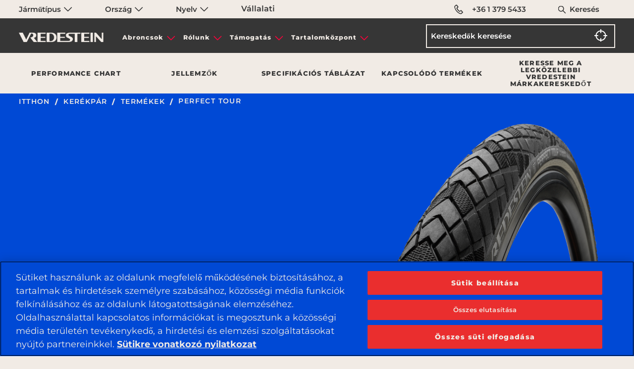

--- FILE ---
content_type: text/html;charset=utf-8
request_url: https://www.vredestein.hu/bicycle-tyres/products/1387-PERFECT-TOUR/
body_size: 14705
content:

<!DOCTYPE HTML>
<html lang="hu">
    <head>
    <meta charset="UTF-8"/>
    <title></title>
    
    
    <meta name="template" content="page-product-detail"/>
    <meta name="viewport" content="width=device-width, initial-scale=1"/>
    
    





<meta property="og:url" content="https://www.vredestein.hu/bicycle-tyres/products/1387-PERFECT-TOUR/"/>

<meta property="og:image" content="https://www.vredestein.hu/content/dam/orbit/logos/brand-logo-light-default@3x.png"/>
<meta property="og:type" content="website"/>
<meta property="og:image:width" content="200"/>
<meta property="og:image:height" content="200"/>


      
<meta name="twitter:card" content="summary_large_image"/>


<meta name="twitter:image" content="https://www.vredestein.hu/content/dam/orbit/logos/brand-logo-light-default@3x.png"/>

<script defer="defer" type="text/javascript" src="https://rum.hlx.page/.rum/@adobe/helix-rum-js@%5E2/dist/rum-standalone.js" data-routing="env=prod,tier=publish,ams=Apollo Tyres Ltd."></script>
<link rel="canonical" href="https://www.vredestein.hu/bicycle-tyres/products/1387-PERFECT-TOUR/"/>


<meta http-equiv="Content-Security-Policy" content="style-src 'self' 'unsafe-inline' fonts.googleapis.com fonts.gstatic.com www.googletagmanager.com www.google-analytics.com www.googleadservices.com https://snap.licdn.com https://googleads.g.doubleclick.net; script-src 'self' 'unsafe-inline' 'unsafe-eval' assets.adobedtm.com cdn.cookielaw.org www.youtube.com https://googleads.g.doubleclick.net https://connect.facebook.net https://snap.licdn.com *.googletagmanager.com *.google-analytics.com *.creativecdn.com *.googleadservices.com player.vimeo.com *.googleapis.com cdnjs.cloudflare.com *.google.com www.gstatic.com  https://js.hsforms.net  https://live.rezync.com https://www.redditstatic.com https://events.reddit.com https://www.redditmedia.com https://www.reddit.com/ https://zetaglobal.com/zeta-intelligence/ https://*.rezync.com https://*.rfihub.com https://*.rfihub.net https://*.boomtrain.com;"/>


  <script type="application/ld+json">
    {
  "@context": "https://schema.org/",
  "@type": "Product",
  "aggregateRating": {
    "@type": "AggregateRating",
    "ratingValue": "4.5",
    "reviewCount": "11"
  },
  "name": "PERFECT TOUR",
  "description": "The all-round tyre for intensive use combining comfort and durability with superior puncture protection",
  "gtin": [
    "FU28586PTOSRZZLV6",
    "FU28582PTOSRZZLV6",
    "FU28578PTOSRZZLV6",
    "FU28585PTOSRZZLV6",
    "FU28579PTOSRZZLV6",
    "FU26750PTOSRZZLV6",
    "FU28583PTOSRZZLV6"
  ]
}
  </script>




    

    





<link rel="icon" type="image/vnd.microsoft.icon" href="/etc.clientlibs/orbit/clientlibs/clientlib-baseAPVR/resources/resources-shared/images/vr.ico"/>
<!-- SDI include (path: /content/orbit/vredestein/hu/hu/bicycle-tyres/products/1387-PERFECT-TOUR/_jcr_content/hrefLang.nocache.html/orbit/components/page/basePage/hrefLang, resourceType: orbit/components/page/basePage/hrefLang) -->



    <link rel="alternate" href="https://www.vredestein.be/nl-be/bicycle-tyres/products/1387-PERFECT-TOUR/" hreflang="nl-be"/>

    <link rel="alternate" href="https://www.vredestein.no/bicycle-tyres/products/1387-PERFECT-TOUR/" hreflang="nb-no"/>

    <link rel="alternate" href="https://www.vredestein.se/bicycle-tyres/products/1387-PERFECT-TOUR/" hreflang="sv-se"/>

    <link rel="alternate" href="https://www.vredestein.ch/de-ch/bicycle-tyres/products/1387-PERFECT-TOUR/" hreflang="de-ch"/>

    <link rel="alternate" href="https://www.vredestein.hr/bicycle-tyres/products/1387-PERFECT-TOUR/" hreflang="hr-hr"/>

    <link rel="alternate" href="https://www.vredestein.ch/fr-ch/bicycle-tyres/products/1387-PERFECT-TOUR/" hreflang="fr-ch"/>

    <link rel="alternate" href="https://www.vredestein.fr/bicycle-tyres/products/1387-PERFECT-TOUR/" hreflang="fr-fr"/>

    <link rel="alternate" href="https://www.vredestein.de/bicycle-tyres/products/1387-PERFECT-TOUR/" hreflang="de-de"/>

    <link rel="alternate" href="https://www.vredestein.hu/bicycle-tyres/products/1387-PERFECT-TOUR/" hreflang="hu-hu"/>

    <link rel="alternate" href="https://www.vredestein.at/bicycle-tyres/products/1387-PERFECT-TOUR/" hreflang="de-at"/>

    <link rel="alternate" href="https://www.vredestein.it/bicycle-tyres/products/1387-PERFECT-TOUR/" hreflang="it-it"/>

    <link rel="alternate" href="https://www.vredestein.ro/bicycle-tyres/products/1387-PERFECT-TOUR/" hreflang="ro-ro"/>

    <link rel="alternate" href="https://www.vredestein.es/bicycle-tyres/products/1387-PERFECT-TOUR/" hreflang="es-es"/>

    <link rel="alternate" href="https://www.vredestein.be/fr-be/bicycle-tyres/products/1387-PERFECT-TOUR/" hreflang="fr-be"/>

    <link rel="alternate" href="https://www.vredestein.nl/bicycle-tyres/products/1387-PERFECT-TOUR/" hreflang="nl-nl"/>

    <link rel="alternate" href="https://www.vredestein.ch/it-ch/bicycle-tyres/products/1387-PERFECT-TOUR/" hreflang="it-ch"/>

    <link rel="alternate" href="https://www.vredestein.co.uk/bicycle-tyres/products/1387-PERFECT-TOUR/" hreflang="en-gb"/>

    <link rel="alternate" href="https://www.vredestein.dk/bicycle-tyres/products/1387-PERFECT-TOUR/" hreflang="da-dk"/>

<!-- GTM page load event start -->
<script>
    try {
        window.dataLayer = window.dataLayer || [];
        dataLayer.push({
        "event": "page_load",
        "product_category":"Kerékpár",
        "product_subcategory":"TTC" });
    } catch (error) {
        console.log(error);
    }
</script>
<!-- GTM page load event end -->

<!-- GTM code for Prod start -->

    

    
    <!-- Google Tag Manager -->
<script>(function(w,d,s,l,i){w[l]=w[l]||[];w[l].push({'gtm.start':
    new Date().getTime(),event:'gtm.js'});var f=d.getElementsByTagName(s)[0],
    j=d.createElement(s),dl=l!='dataLayer'?'&l='+l:'';j.async=true;j.src=
    'https://www.googletagmanager.com/gtm.js?id='+i+dl;f.parentNode.insertBefore(j,f);
    })(window,document,'script','dataLayer','GTM-KGJ6JB');</script>
    <!-- End Google Tag Manager -->
    

<!-- GTM code for Prod end -->

<!-- GTM code for DEV and Stage start -->

<!-- GTM code for DEV and Stage end -->
<!-- <input type="hidden" class="ot_script_dev" value="">
<input type="hidden" class="ot_script_stage" value="">
<input type="hidden" class="ot_script_prod" value="604b8bce-c8da-433c-9ddd-676f6bd3763d"> -->




  <link as="font" crossorigin="" href="/content/orbit/vredestein/resources/fonts/Mono45HeadlineVREDESTEIN.woff" rel="preload" type="font/woff"/>
  <link as="font" crossorigin="" href="/content/orbit/vredestein/resources/fonts/Montserrat-400.woff2" rel="preload" type="font/woff2"/>
  <link as="font" crossorigin="" href="/content/orbit/vredestein/resources/fonts/Montserrat-500.woff2" rel="preload" type="font/woff2"/>
  <link as="font" crossorigin="" href="/content/orbit/vredestein/resources/fonts/Montserrat-600.woff2" rel="preload" type="font/woff2"/>
  <link as="font" crossorigin="" href="/content/orbit/vredestein/resources/fonts/Montserrat-700.woff2" rel="preload" type="font/woff2"/>
  <link as="font" crossorigin="" href="/content/orbit/vredestein/resources/fonts/Montserrat-800.woff2" rel="preload" type="font/woff2"/>
  <style>
    @font-face {
      font-display: swap;
      font-family: 'mono45-headline, monospace';
      font-style: normal;
      src: url('/content/orbit/vredestein/resources/fonts/Mono45HeadlineVREDESTEIN.woff') format('woff');
    }
    @font-face {
      font-display: swap;
      font-family: 'Montserrat';
      font-style: normal;
      font-weight: 400;
      src: url('/content/orbit/vredestein/resources/fonts/Montserrat-400.woff2') format('woff2');
    }
     @font-face {
      font-display: swap;
      font-family: 'Montserrat';
      font-style: normal;
      font-weight: 500;
      src: url('/content/orbit/vredestein/resources/fonts/Montserrat-500.woff2') format('woff2');
    }
    @font-face {
      font-display: swap;
      font-family: 'Montserrat';
      font-style: normal;
      font-weight: 600;
      src: url('/content/orbit/vredestein/resources/fonts/Montserrat-600.woff2') format('woff2');
    }
    @font-face {
      font-display: swap;
      font-family: 'Montserrat';
      font-style: normal;
      font-weight: 700;
      src: url('/content/orbit/vredestein/resources/fonts/Montserrat-700.woff2') format('woff2');
    }
    @font-face {
      font-display: swap;
      font-family: 'Montserrat';
      font-style: normal;
      font-weight: 800;
      src: url('/content/orbit/vredestein/resources/fonts/Montserrat-800.woff2') format('woff2');
    }
  </style>





<!-- GTM page load event start -->
<script>
  try {
      window.dataLayer = window.dataLayer || [];
      dataLayer.push({
      "event": "page_load",
      "product_category":"Kerékpár",
      "product_subcategory":"TTC" });
  } catch (error) {
      console.log(error);
  }
</script>
<!-- GTM page load event end -->

<!-- GTM code for Prod start -->

  
  
    <!-- Google Tag Manager -->
    <script>(function(w,d,s,l,i){w[l]=w[l]||[];w[l].push({'gtm.start':
    new Date().getTime(),event:'gtm.js'});var f=d.getElementsByTagName(s)[0],
    j=d.createElement(s),dl=l!='dataLayer'?'&l='+l:'';j.async=true;j.src=
    'https://www.googletagmanager.com/gtm.js?id='+i+dl;f.parentNode.insertBefore(j,f);
    })(window,document,'script','dataLayer','GTM-KGJ6JB');</script>
    <!-- End Google Tag Manager -->
  

<!-- GTM code for Prod end -->
<!-- GTM code for DEV and Stage start -->

<!-- GTM code for DEV and Stage end -->

<!-- No Script GTM for Prod start -->

  <!-- Google Tag Manager (noscript) - Apollo -->
  
  <!-- End Google Tag Manager (noscript) - Apollo -->
  <!-- Google Tag Manager (noscript) - Vredestein -->
  
    <noscript><iframe src="https://www.googletagmanager.com/ns.html?id=GTM-KGJ6JB" height="0" width="0" style="display:none;visibility:hidden" title="gtmVR"></iframe></noscript>
  
  <!-- End Google Tag Manager (noscript) - Vredestein -->

<!-- No Script GTM for Prod start -->
<!-- GTM Dev & Stage - start -->

<!-- GTM Dev & Stage - end -->




    
    
    

    

    
    
    
<link rel="stylesheet" href="/etc.clientlibs/orbit/clientlibs/clientlib-stalwart.min.d41d8cd98f00b204e9800998ecf8427e.css" type="text/css">
<link rel="stylesheet" href="/etc.clientlibs/orbit/clientlibs/clientlib-dependencies.min.82d8669df0f20f3fe352f9c311807973.css" type="text/css">
<link rel="stylesheet" href="/etc.clientlibs/orbit/clientlibs/clientlib-gtmScriptsMain.min.d41d8cd98f00b204e9800998ecf8427e.css" type="text/css">
<link rel="stylesheet" href="/etc.clientlibs/orbit/clientlibs/clientlib-baseAPVR.min.1bbdfa1dd91fae2edbfbc3bdc09f443c.css" type="text/css">
<link rel="stylesheet" href="/etc.clientlibs/orbit/clientlibs/clientlibs-macfrontend.min.e3c983d48c60384b5a334635a704d860.css" type="text/css">
<link rel="stylesheet" href="/etc.clientlibs/orbit/clientlibs/templateAPVR/clientlib-productDetailsTempVr.min.e98ef9882f9d0a0bcd4703befe783aa3.css" type="text/css">
<link rel="stylesheet" href="/etc.clientlibs/orbit/clientlibs/components/clientlib-orbTextEditor.min.f657f561860f79a6c3de40585713ac4a.css" type="text/css">
<link rel="stylesheet" href="/etc.clientlibs/orbit/clientlibs/components/clientlib-findDealer.min.3deb98547c72d484aae7b78d586ab99b.css" type="text/css">



    

    
</head>
    <body class="basePage page basicpage vredestein-site pdp-page" id="basePage-aeb39964ad">
        
        
        
            




            



            
  

<div class="root responsivegrid">


<div class="aem-Grid aem-Grid--12 aem-Grid--default--12 ">
    
    <div class="experienceFragment experiencefragment aem-GridColumn aem-GridColumn--default--12">
<div id="experienceFragment-6144222841" class="cmp-experiencefragment cmp-experiencefragment--header-exp-frag">

    



<div class="xf-content-height">
    


<div class="aem-Grid aem-Grid--12 aem-Grid--default--12 ">
    
    <div class="responsivegrid aem-GridColumn aem-GridColumn--default--12">


<div class="aem-Grid aem-Grid--12 aem-Grid--default--12 ">
    
    <div class="globalNavigation aem-GridColumn aem-GridColumn--default--12">
<div>






<div id="top-nav" class="section top__navbar__wrapper apl__max__width fluid position-large-static width-100 padding-horizontal-large-1">
  <section class="div top__navbar__container grid-container set-max-width defaultPadding">
    <div class=" top__navbar__grid grid-x">
      <div class="top__navbar__dropdown__wrapper cell small-12 large-7 display-flex">
        <ul class="dropdown menu top__navbar__dropdown__container" data-dropdown-menu data-disable-hover="true" data-click-open="true">
          <li class="top__navbar__dropdown__menu__item vehicleCategorylist padding-right-large-0 width-large-100">
            <a href="#" onclick="return false;" aria-label="Járműtípus" class="top__navbar__dropdown__menu__link text-default-black font-vr-secondary font-medium">
              Járműtípus
              <em class="sprite is__dropdown__closed"></em>
              <em class="sprite is__dropdown__open"></em>
            </a>
            <ul class="menu top__navbar__dropdown__submenu width-large-100 bg-contact-us-bg border-none overflow-y-auto display-none">
              
                <li class="top__navbar__dropdown__submenu__item">
                  <a href="/car-suv-tyres/" class="top__navbar__dropdown__submenu__link font-vr-secondary text-default-black font-medium ">
                    Autó, SUV és furgon
                  </a>
                </li>
              
                <li class="top__navbar__dropdown__submenu__item">
                  <a href="/classic-tyres/" class="top__navbar__dropdown__submenu__link font-vr-secondary text-default-black font-medium ">
                    Klasszikus
                  </a>
                </li>
              
                <li class="top__navbar__dropdown__submenu__item">
                  <a href="/bicycle-tyres/" class="top__navbar__dropdown__submenu__link font-vr-secondary text-default-black font-medium active__item">
                    Kerékpár
                  </a>
                </li>
              
                <li class="top__navbar__dropdown__submenu__item">
                  <a href="/agricultural-industrial-tyres/" class="top__navbar__dropdown__submenu__link font-vr-secondary text-default-black font-medium ">
                    Mezőgazdasági és ipari
                  </a>
                </li>
              
            </ul>
          </li>
          <li class="top__navbar__dropdown__menu__item padding-right-large-0 width-large-100">
            <a href="#" onclick="return false;" class="top__navbar__dropdown__menu__link text-default-black font-vr-secondary font-medium">
              Ország
              <em class="sprite is__dropdown__closed"></em>
              <em class="sprite is__dropdown__open"></em>
            </a>
            <ul class="menu top__navbar__dropdown__submenu width-large-100 bg-contact-us-bg border-none overflow-y-auto display-none">
              
                <li class="top__navbar__dropdown__submenu__item">
                  <a href="https://www.vredestein.com/" target="_blank" class="top__navbar__dropdown__submenu__link topNavbar-country  font-vr-secondary text-default-black font-medium ">
                    Amerikai Egyesült Államok
                  </a>
                </li>
              
                <li class="top__navbar__dropdown__submenu__item">
                  <a href="https://www.vredestein.at/" target="_blank" class="top__navbar__dropdown__submenu__link topNavbar-country  font-vr-secondary text-default-black font-medium ">
                    Ausztria
                  </a>
                </li>
              
                <li class="top__navbar__dropdown__submenu__item">
                  <a href="https://www.vredestein.be/nl-be/" target="_blank" class="top__navbar__dropdown__submenu__link topNavbar-country  font-vr-secondary text-default-black font-medium ">
                    Belgium
                  </a>
                </li>
              
                <li class="top__navbar__dropdown__submenu__item">
                  <a href="https://www.vredestein.dk/" target="_blank" class="top__navbar__dropdown__submenu__link topNavbar-country  font-vr-secondary text-default-black font-medium ">
                    Dánia
                  </a>
                </li>
              
                <li class="top__navbar__dropdown__submenu__item">
                  <a href="https://www.vredestein.co.uk/" target="_blank" class="top__navbar__dropdown__submenu__link topNavbar-country  font-vr-secondary text-default-black font-medium ">
                    Egyesült Királyság
                  </a>
                </li>
              
                <li class="top__navbar__dropdown__submenu__item">
                  <a href="https://www.vredestein.fr/" target="_blank" class="top__navbar__dropdown__submenu__link topNavbar-country  font-vr-secondary text-default-black font-medium ">
                    Franciaország
                  </a>
                </li>
              
                <li class="top__navbar__dropdown__submenu__item">
                  <a href="https://www.vredestein.nl/" target="_blank" class="top__navbar__dropdown__submenu__link topNavbar-country  font-vr-secondary text-default-black font-medium ">
                    Hollandia
                  </a>
                </li>
              
                <li class="top__navbar__dropdown__submenu__item">
                  <a href="https://www.vredestein.hr/" target="_blank" class="top__navbar__dropdown__submenu__link topNavbar-country  font-vr-secondary text-default-black font-medium ">
                    Horvátország
                  </a>
                </li>
              
                <li class="top__navbar__dropdown__submenu__item">
                  <a href="https://www.vredestein.co.in/" target="_blank" class="top__navbar__dropdown__submenu__link topNavbar-country  font-vr-secondary text-default-black font-medium ">
                    India
                  </a>
                </li>
              
                <li class="top__navbar__dropdown__submenu__item">
                  <a href="https://www.vredestein.ca/en-ca/" target="_blank" class="top__navbar__dropdown__submenu__link topNavbar-country  font-vr-secondary text-default-black font-medium ">
                    Kanada
                  </a>
                </li>
              
                <li class="top__navbar__dropdown__submenu__item">
                  <a href="https://www.vredestein.pl/" target="_blank" class="top__navbar__dropdown__submenu__link topNavbar-country  font-vr-secondary text-default-black font-medium ">
                    Lengyelország
                  </a>
                </li>
              
                <li class="top__navbar__dropdown__submenu__item">
                  <a href="https://www.vredestein.hu/" target="_blank" class="top__navbar__dropdown__submenu__link topNavbar-country  font-vr-secondary text-default-black font-medium active__item">
                    Magyarország
                  </a>
                </li>
              
                <li class="top__navbar__dropdown__submenu__item">
                  <a href="https://www.vredestein.no/" target="_blank" class="top__navbar__dropdown__submenu__link topNavbar-country  font-vr-secondary text-default-black font-medium ">
                    Norvégia
                  </a>
                </li>
              
                <li class="top__navbar__dropdown__submenu__item">
                  <a href="https://www.vredestein.de/" target="_blank" class="top__navbar__dropdown__submenu__link topNavbar-country  font-vr-secondary text-default-black font-medium ">
                    Németország
                  </a>
                </li>
              
                <li class="top__navbar__dropdown__submenu__item">
                  <a href="https://www.vredestein.it/" target="_blank" class="top__navbar__dropdown__submenu__link topNavbar-country  font-vr-secondary text-default-black font-medium ">
                    Olaszország
                  </a>
                </li>
              
                <li class="top__navbar__dropdown__submenu__item">
                  <a href="https://www.vredestein.ro/" target="_blank" class="top__navbar__dropdown__submenu__link topNavbar-country  font-vr-secondary text-default-black font-medium ">
                    Románia
                  </a>
                </li>
              
                <li class="top__navbar__dropdown__submenu__item">
                  <a href="https://www.vredestein.es/" target="_blank" class="top__navbar__dropdown__submenu__link topNavbar-country  font-vr-secondary text-default-black font-medium ">
                    Spanyolország
                  </a>
                </li>
              
                <li class="top__navbar__dropdown__submenu__item">
                  <a href="https://www.vredestein.ch/de-ch/" target="_blank" class="top__navbar__dropdown__submenu__link topNavbar-country  font-vr-secondary text-default-black font-medium ">
                    Svájc
                  </a>
                </li>
              
                <li class="top__navbar__dropdown__submenu__item">
                  <a href="https://www.vredestein.se/" target="_blank" class="top__navbar__dropdown__submenu__link topNavbar-country  font-vr-secondary text-default-black font-medium ">
                    Svédország
                  </a>
                </li>
              
            </ul>
          </li>
          <li class="top__navbar__dropdown__menu__item padding-right-large-0 width-large-100">
            <a href="#" onclick="return false;" class="top__navbar__dropdown__menu__link text-default-black font-vr-secondary font-medium">
              Nyelv
              <em class="sprite is__dropdown__closed"></em>
              <em class="sprite is__dropdown__open"></em>
            </a>
            <ul class="menu top__navbar__dropdown__submenu width-large-100 bg-contact-us-bg border-none overflow-y-auto display-none">
              
                <li class="top__navbar__dropdown__submenu__item">
                  
                </li>
              
                <li class="top__navbar__dropdown__submenu__item">
                  
                </li>
              
                <li class="top__navbar__dropdown__submenu__item">
                  
                </li>
              
                <li class="top__navbar__dropdown__submenu__item">
                  
                </li>
              
                <li class="top__navbar__dropdown__submenu__item">
                  
                </li>
              
                <li class="top__navbar__dropdown__submenu__item">
                  
                </li>
              
                <li class="top__navbar__dropdown__submenu__item">
                  
                </li>
              
                <li class="top__navbar__dropdown__submenu__item">
                  
                </li>
              
                <li class="top__navbar__dropdown__submenu__item">
                  
                </li>
              
                <li class="top__navbar__dropdown__submenu__item">
                  
                </li>
              
                <li class="top__navbar__dropdown__submenu__item">
                  
                </li>
              
                <li class="top__navbar__dropdown__submenu__item">
                  
                    
                      <a href="https://www.vredestein.hu/" target="_blank" class="top__navbar__dropdown__submenu__link topNavbar-language CountryMapping{countryName=&#39;Magyarország&#39;, link=&#39;https://www.vredestein.hu/&#39;, isCurrent=true, languageList=[NavbarTopModel{label=&#39;hu&#39;, vehicleCategorylabel=&#39;null&#39;, link=&#39;https://www.vredestein.hu/&#39;, isExternal=true, heading=&#39;Magyar&#39;, id=&#39;null&#39;, isCurrent=true}]}  font-vr-secondary text-default-black font-medium active__item">
                        Magyar
                      </a>
                    
                  
                </li>
              
                <li class="top__navbar__dropdown__submenu__item">
                  
                </li>
              
                <li class="top__navbar__dropdown__submenu__item">
                  
                </li>
              
                <li class="top__navbar__dropdown__submenu__item">
                  
                </li>
              
                <li class="top__navbar__dropdown__submenu__item">
                  
                </li>
              
                <li class="top__navbar__dropdown__submenu__item">
                  
                </li>
              
                <li class="top__navbar__dropdown__submenu__item">
                  
                </li>
              
                <li class="top__navbar__dropdown__submenu__item">
                  
                </li>
              
            </ul>
          </li>
        </ul>
        <a href="https://corporate.apollotyres.com/" target="_blank" class="top__navbar__dropdown__menu__link text-default-black topNavbar-corporate font-vr-secondary font-medium">
          Vállalati
        </a>
      </div>
      <div class="top__navbar__right cell small-12 large-5">
        <ul class="top__navbar__contact grid-x margin-bottom-0 height-100 margin-left-0">
          
          <li class="top__navbar__item padding-right-1 padding-left-1 padding-right-large-0 padding-left-large-0 width-large-100">
            <a href="tel:+36%201%20379%205433" class="top__navbar__link text-default-black display-flex padding-horizontal-1 font-vr-secondary vr__conntct__link position-relative font-medium">
              <em class="sprite margin-right-1 margin-right-large-0 telephone"></em>
              +36 1 379 5433
            </a>
          </li>
          <li class="top__navbar__item width-large-100 padding-right-2 padding-left-2 padding-right-large-0 padding-left-large-0 display-large-none" id="globalSearchLink">
            <a href="#" onclick="return false;" aria-label="Keresés" class="top__navbar__link text-default-black position-relative font-vr-secondary font-medium">
              <em class="sprite search margin-right-1 position-absolute"></em>
              Keresés
            </a>
          </li>
        </ul>
      </div>
    </div>
  </section>
</div>
<div id="globalSearchSidenav" class="sidenav search__sidenav show-gradient display-none">
  <form class="globalSearch__search grid-container" id="globalSearchFormSidebar" src="/search/">
    <input class="globalSearch__input" id="globalSearchFormInputSidebar" type="text" placeholder="Keresés "/>
    <a href="#" onclick="return false;" class="closebtn"><span class="icon-close-search"></span></a>
  </form>
</div>


  

  

  <div>








    
    <div class="mainheader position-relative">
        <nav class="hamburger-container display-flex " aria-label="hamburger">
            <div class="hamburger-wrapper" id="hamburger-wrapper">
                <div class="hamburger-line top"></div>
                <div class="hamburger-line middle"></div>
                <div class="hamburger-line bottom"></div>
            </div>
        </nav>
        <section class="headersection display-flex set-max-width defaultPadding">
            <div class="grid-x main-navbar height-100">
                <div class="cell small-6 large-2 header__set">
                    
                        <a href="/" class="logo_link"><img fetchpriority="high" decoding="sync" src="/content/dam/orbit/logos/brand-logo-light-default@3x.png" alt="vresdestein" class="logo-vr"/></a>
                    
                    
                </div>
                <div id="header-menu" class="cell small-12 medium-12 large-6 header__set header__menu padding-0 margin-alarge-3">
                    <nav class="navbar" aria-label="navbar">
                        <ul class="no-bullet menu__list margin-0 padding-0 display-flex">
                            
                                <li data-menu-click="0" class="menu__list__item mobile__accordion text-center">
                                    <a href="#" onclick="return false;" class="menu__list__item__section menu__display menu_anchor up-arrow">Abroncsok</a>
                                    <div class="submenu__section">
                                        <div>


  
  <div class="submenu_wrapper show-gradient position-absolute">
    <div class="submenu">
      <div class="grid-x height-100">
        <div class="cell small-12 medium-12 large-9">
          <div class="grid-x height-100">
            
              <div class="cell large-4 medium-12 small-12 submenu__list text-left">
                <ul class="no-bullet submenu__list__set">
                  <li class="submenu__list__item">
                    <a href="#" class="submenu__list__item__section ">Járműtípus</a>
                    <ul class="sub__submenu__list no-bullet padding-top-1">
                      
                        <li class="sub__submenu__list__item padding-bottom-1">
                          <a href="/car-suv-tyres/" class="sub__submenu__list__item__section ">Autó, SUV és furgon</a>
                        </li>
                      
                        <li class="sub__submenu__list__item padding-bottom-1">
                          <a href="/classic-tyres/" class="sub__submenu__list__item__section ">Klasszikus</a>
                        </li>
                      
                        <li class="sub__submenu__list__item padding-bottom-1">
                          <a href="/bicycle-tyres/" class="sub__submenu__list__item__section ">Kerékpár</a>
                        </li>
                      
                        <li class="sub__submenu__list__item padding-bottom-1">
                          <a href="/agricultural-industrial-tyres/" class="sub__submenu__list__item__section ">Mezőgazdasági és ipari</a>
                        </li>
                      
                    </ul>
                  </li>
                </ul>
              </div>
            
            <div class="cell large-12 medium-12 small-12 align-self-bottom tyres__link">
              <a href="/bicycle-tyres/products/">
                <div class="tyre_link_box position-relative">
                  <span>Minden gumiabroncs megtekintése</span>
                  <span class="position-absolute link_arrow"></span>
                </div>
              </a>
            </div>
          </div>
        </div>
        
      </div>
    </div>
  </div>

</div>
                                    </div>
                                </li>
                                <hr class="mobile-accordion-divider"/>
                            
                                <li data-menu-click="0" class="menu__list__item mobile__accordion text-center">
                                    <a href="#" onclick="return false;" class="menu__list__item__section menu__display menu_anchor up-arrow">Rólunk</a>
                                    <div class="submenu__section">
                                        <div>


  
  <div class="submenu_wrapper show-gradient position-absolute">
    <div class="submenu">
      <div class="grid-x height-100">
        <div class="cell small-12 medium-12 large-9">
          <div class="grid-x height-100">
            
              <div class="cell large-4 medium-12 small-12 submenu__list text-left">
                <ul class="no-bullet submenu__list__set">
                  <li class="submenu__list__item">
                    <a href="#" class="submenu__list__item__section ">Rólunk</a>
                    <ul class="sub__submenu__list no-bullet padding-top-1">
                      
                        <li class="sub__submenu__list__item padding-bottom-1">
                          <a href="/about-us/about-vredestein/" class="sub__submenu__list__item__section ">A Vredestein márkáról</a>
                        </li>
                      
                        <li class="sub__submenu__list__item padding-bottom-1">
                          <a href="/about-us/why-vredestein/" class="sub__submenu__list__item__section ">Miért a Vredestein?</a>
                        </li>
                      
                        <li class="sub__submenu__list__item padding-bottom-1">
                          <a href="/about-us/distinctly-european/" class="sub__submenu__list__item__section ">Kifejezetten európai</a>
                        </li>
                      
                        <li class="sub__submenu__list__item padding-bottom-1">
                          <a href="/about-us/heritage-legacy/" class="sub__submenu__list__item__section ">A múlt öröksége</a>
                        </li>
                      
                        <li class="sub__submenu__list__item padding-bottom-1">
                          <a href="/about-us/design-thinking/" class="sub__submenu__list__item__section ">Tervezői gondolkodás</a>
                        </li>
                      
                        <li class="sub__submenu__list__item padding-bottom-1">
                          <a href="/about-us/performance-edge/" class="sub__submenu__list__item__section ">Teljesítményelőny</a>
                        </li>
                      
                    </ul>
                  </li>
                </ul>
              </div>
            
            
          </div>
        </div>
        
      </div>
    </div>
  </div>

</div>
                                    </div>
                                </li>
                                <hr class="mobile-accordion-divider"/>
                            
                                <li data-menu-click="0" class="menu__list__item mobile__accordion text-center">
                                    <a href="#" onclick="return false;" class="menu__list__item__section menu__display menu_anchor up-arrow">Támogatás</a>
                                    <div class="submenu__section">
                                        <div>


  
  <div class="submenu_wrapper show-gradient position-absolute">
    <div class="submenu">
      <div class="grid-x height-100">
        <div class="cell small-12 medium-12 large-9">
          <div class="grid-x height-100">
            
              <div class="cell large-4 medium-12 small-12 submenu__list text-left">
                <ul class="no-bullet submenu__list__set">
                  <li class="submenu__list__item">
                    <a href="#" class="submenu__list__item__section ">Támogatás</a>
                    <ul class="sub__submenu__list no-bullet padding-top-1">
                      
                        <li class="sub__submenu__list__item padding-bottom-1">
                          <a href="/contact-us/" class="sub__submenu__list__item__section ">Vegye fel velünk a kapcsolatot</a>
                        </li>
                      
                    </ul>
                  </li>
                </ul>
              </div>
            
            
          </div>
        </div>
        
      </div>
    </div>
  </div>

</div>
                                    </div>
                                </li>
                                <hr class="mobile-accordion-divider"/>
                            
                                <li data-menu-click="0" class="menu__list__item mobile__accordion text-center">
                                    <a href="#" onclick="return false;" class="menu__list__item__section menu__display menu_anchor up-arrow">Tartalomközpont</a>
                                    <div class="submenu__section">
                                        <div>


  
  <div class="submenu_wrapper show-gradient position-absolute">
    <div class="submenu">
      <div class="grid-x height-100">
        <div class="cell small-12 medium-12 large-9">
          <div class="grid-x height-100">
            
              <div class="cell large-4 medium-12 small-12 submenu__list text-left">
                <ul class="no-bullet submenu__list__set">
                  <li class="submenu__list__item">
                    <a href="/content-hub/" class="submenu__list__item__section ">Tartalomközpont</a>
                    <ul class="sub__submenu__list no-bullet padding-top-1">
                      
                        <li class="sub__submenu__list__item padding-bottom-1">
                          <a href="/content-hub/news/" class="sub__submenu__list__item__section ">Újdonságok</a>
                        </li>
                      
                        <li class="sub__submenu__list__item padding-bottom-1">
                          <a href="/content-hub/tyre-guide/" class="sub__submenu__list__item__section ">Abroncsútmutatók</a>
                        </li>
                      
                        <li class="sub__submenu__list__item padding-bottom-1">
                          <a href="/content-hub/campaign/" class="sub__submenu__list__item__section ">Kampányok</a>
                        </li>
                      
                    </ul>
                  </li>
                </ul>
              </div>
            
              <div class="cell large-4 medium-12 small-12 submenu__list text-left">
                <ul class="no-bullet submenu__list__set">
                  <li class="submenu__list__item">
                    <a href="#" class="submenu__list__item__section ">Letöltés</a>
                    <ul class="sub__submenu__list no-bullet padding-top-1">
                      
                        <li class="sub__submenu__list__item padding-bottom-1">
                          <a href="/brochure/" class="sub__submenu__list__item__section ">Termékismertető</a>
                        </li>
                      
                    </ul>
                  </li>
                </ul>
              </div>
            
            
          </div>
        </div>
        
      </div>
    </div>
  </div>

</div>
                                    </div>
                                </li>
                                <hr class="mobile-accordion-divider"/>
                            
                        </ul>
                    </nav>
                </div>
                <div id="header-cta" class="cell small-12 medium-12 large-4 header__set">
                    <div class="dealer__section display-flex dealer_search_container">
                        
                        
                        
                            <div class="find_Dealer_home text-center">
                                <form class="input-container dealer_search_form" data-dealer-link="/content/orbit/vredestein/hu/hu/bicycle-tyres/dealer-listing.html">
                                    <div class="header__find__section position-relative">
                                    <input class="autocompleteSearch dealer_input" name="place" type="text" placeholder="Kereskedők keresése"/>
                                    <input type="hidden" id="findADealer-mapKey" value="AIzaSyCWvVeosg1UC1FspGwWW9sbBQcb_PzQ26A"/>
                                    <!-- <input type="hidden" id="dealer-redirection-link" value=""> -->
                                    <input id="dealer-locator-country" class="country" name="country" type="hidden" value="hu"/>
                                    <!-- <input id="dealer-locator-isapollosit" class="apolloSite" name="apolloSite" type="hidden"
                                        value="false"> -->
                                    <input id="dealer-locator-latitude" class="latitude" name="latitude" type="hidden"/>
                                    <input id="dealer-locator-longitude" class="longitude" name="longitude" type="hidden"/>
                                    <!-- <input id="dealer-locator-dealerBrand" name="dealerBrand" type="hidden" value=""> -->
                                    <!-- <input id="dealer-locator-dealershipType" name="dealershipType" type="hidden" value="">
                                    <input id="dealer-locator-vehicleCategory" name="vehicleCategory" type="hidden" value="">
                                    <input id="dealer-locator-maxDistance" name="maxDistance" type="hidden" value="">
                                    <input id="dealer-locator-maxDealers" name="maxDealers" type="hidden" value="">
                                    <input id="dealer-locator-unit" name="distanceUnit" type="hidden" value="">
                                    <input id="dealer-locator-successMessage" name="successMessage" type="hidden"
                                        value="">
                                    <input id="dealer-locator-cityFailureMessage" name="failureMessage" type="hidden"
                                        value="">
                                    <input id="dealer-locator-radiusFailureMessage" name="failureMessage" type="hidden"
                                        value="">
                                    <input id="dealer-locator-ASZ-text" name="ASZ-text" type="hidden"
                                        value="">
                                    <input id="dealer-locator-ATZ-text" name="ATZ-text" type="hidden"
                                        value="">
                                    <input id="dealer-locator-CVP-text" name="CVP-text" type="hidden"
                                        value="">
                                    <input id="dealer-locator-CVZ-text" name="CVZ-text" type="hidden"
                                        value=""> -->
                                    </div>
                                    <div class="geolocation">
                                    <span class="geolocation-icon"></span>
                                    </div>
                                </form>
                            </div>
                        
                        
                    </div>
                </div>
                
                
                
            </div>
            
            
        </section>
        
            <section class="dl_home_mob_nav hide_dl_search"> 
                <div class="dl_sticky_container">
                    <div class="header__find__section">
                        <h3 class="dl_sticky_head">Keresse meg a legközelebbi Vredestein márkakereskedést</h3>
                        <form class="input-container dealer_search_form" id="mobile_dealer_form" data-dealer-link="/content/orbit/vredestein/hu/hu/bicycle-tyres/dealer-listing.html">
                            <!-- <span class="search"></span> -->
                        <input class="autocompleteSearch dealer_input_mob" name="place" type="text" placeholder="Kereskedők keresése"/>
                        <input type="hidden" id="findADealer-mapKey" value="AIzaSyCWvVeosg1UC1FspGwWW9sbBQcb_PzQ26A"/>
                        <!-- <input type="hidden" id="dealer-redirection-link" value=""> -->
                        <input id="dealer-locator-country" class="country" name="country" type="hidden" value="hu"/>
                        <!-- <input id="dealer-locator-isapollosit" class="apolloSite" name="apolloSite" type="hidden"
                            value="false"> -->
                        <input id="dealer-locator-latitude" class="latitude" name="latitude" type="hidden"/>
                        <input id="dealer-locator-longitude" class="longitude" name="longitude" type="hidden"/>
                        <!-- <input id="dealer-locator-dealerBrand" name="dealerBrand" type="hidden" value=""> -->
                        <!-- <input id="dealer-locator-dealershipType" name="dealershipType" type="hidden" value=""> -->
                        <!-- <input id="dealer-locator-vehicleCategory" name="vehicleCategory" type="hidden" value=""> -->
                        <!-- <input id="dealer-locator-maxDistance" name="maxDistance" type="hidden" value="">
                        <input id="dealer-locator-maxDealers" name="maxDealers" type="hidden" value=""> -->
                        <!-- <input id="dealer-locator-unit" name="distanceUnit" type="hidden" value=""> -->
                        <!-- <input id="dealer-locator-successMessage" name="successMessage" type="hidden"
                            value="">
                        <input id="dealer-locator-cityFailureMessage" name="failureMessage" type="hidden"
                            value="">
                        <input id="dealer-locator-radiusFailureMessage" name="failureMessage" type="hidden"
                            value="">
                        <input id="dealer-locator-ASZ-text" name="ASZ-text" type="hidden"
                            value="">
                        <input id="dealer-locator-ATZ-text" name="ATZ-text" type="hidden"
                            value="">
                        <input id="dealer-locator-CVP-text" name="CVP-text" type="hidden"
                            value="">
                        <input id="dealer-locator-CVZ-text" name="CVZ-text" type="hidden"
                            value=""> -->
                        </form>
                        <div class="geolocation">
                            <p class="geolocation-icon" data-target-form-id="mobile_dealer_form">A jelenlegi tartózkodási helyem használata</p>
                        </div>
                        <div class="stick-text">
                            <!-- <p>Find Your Closest Apollo Dealer</p> -->
                            <p class="open_text">Kereskedő keresése helyszín vagy irányítószám alapján</p>
                            <p class="close_text display-none">Közeli</p>
                            <span class="arrow-icon"></span>
                        </div>
                    </div>
                </div>
            </section>
        
        <section id="mobile-nav-template" class="mobile-header display-none defaultPadding">
            <div class="height-100 overflow-y-auto position-fixed mobile-width-adjust" id="navbar-scroll">
                <div class="search-bar-mobile position-relative width-large-100 padding-horizontal-large-1">
                    <form id="globalMobileSearchForm">
                        <input type="text" class="search__input" id="globalMobileSearchInput" placeholder="Keresés"/>
                        <em class="sprite red-search position-absolute" id="globalMobileSearchSubmit"></em>
                    </form>
                </div>
            </div>
        </section>
    </div>


    
<script src="/etc.clientlibs/orbit/components/content/locatorComponents/clientlibs.min.js"></script>




    <script type="application/ld+json">
        {
          "@context": "https://schema.org",
          "@type": "Organization",
          "url": "https:\/\/www.vredestein.hu\/",
          "logo": "https:\/\/www.vredestein.hu:443\/\/content\/dam\/orbit\/logos\/brand\u002Dlogo\u002Dlight\u002Ddefault@3x.png"
        }
    </script>







    
</div>

  

</div>
</div>

    
</div>
</div>

    
</div>

</div></div>

    
</div>
<div class="responsivegrid aem-GridColumn aem-GridColumn--default--12">


<div class="aem-Grid aem-Grid--12 aem-Grid--default--12 ">
    
    <div class="anchorMenu aem-GridColumn aem-GridColumn--default--12">
  <section class="timelineComponent anchormenu position-relative defaultPadding not-to-print">
    <div class="timeline__box menu-large">
      <div class="owl-carousel owl-theme grid-x timeline__bottom anchor_menu">
        
          <div class="item item-large position-relative"><a class="menu_item" href="#progressbar-1245222183">Performance Chart</a></div>
        
          <div class="item item-large position-relative"><a class="menu_item" href="#featurebenefits-1827979707">Jellemzők</a></div>
        
          <div class="item item-large position-relative"><a class="menu_item" href="#sizetable-173447488">Specifikációs táblázat
</a></div>
        
          <div class="item item-large position-relative"><a class="menu_item" href="#brochure-476916495">Termékismertető</a></div>
        
          <div class="item item-large position-relative"><a class="menu_item" href="#relatedproducts-1167150370">Kapcsolódó termékek</a></div>
        
          <div class="item item-large position-relative"><a class="menu_item" href="#testresultscontainer-1078759638">Teszteredmények
</a></div>
        
          <div class="item item-large position-relative"><a class="menu_item" href="#testimonialcontainer-1051634673">Értékelések</a></div>
        
          <div class="item item-large position-relative"><a class="menu_item" href="#needhelp-23941540">Segítségre van szüksége?</a></div>
        
          <div class="item item-large position-relative"><a class="menu_item" href="#awardscontainer-1189789154">AWARDS</a></div>
        
          <div class="item item-large position-relative"><a class="menu_item" href="#finddealer-1439180129">Keresse meg a legközelebbi Vredestein márkakereskedőt
</a></div>
        
      </div>
    </div>
    <div class="anchormenu_set position-sticky menu-medium">
      <ul class="menu">
        
          <li><a class="menu_item" href="#progressbar-1245222183">Performance Chart</a></li>
        
          <li><a class="menu_item" href="#featurebenefits-1827979707">Jellemzők</a></li>
        
          <li><a class="menu_item" href="#sizetable-173447488">Specifikációs táblázat
</a></li>
        
          <li><a class="menu_item" href="#brochure-476916495">Termékismertető</a></li>
        
          <li><a class="menu_item" href="#relatedproducts-1167150370">Kapcsolódó termékek</a></li>
        
          <li><a class="menu_item" href="#testresultscontainer-1078759638">Teszteredmények
</a></li>
        
          <li><a class="menu_item" href="#testimonialcontainer-1051634673">Értékelések</a></li>
        
          <li><a class="menu_item" href="#needhelp-23941540">Segítségre van szüksége?</a></li>
        
          <li><a class="menu_item" href="#awardscontainer-1189789154">AWARDS</a></li>
        
          <li><a class="menu_item" href="#finddealer-1439180129">Keresse meg a legközelebbi Vredestein márkakereskedőt
</a></li>
        
      </ul>
    </div>
</section>


</div>
<div class="breadcrumb aem-GridColumn aem-GridColumn--default--12">
  
  <div class="breadcrumb-absolute">
  <section class="sec__breadcrumbs set-max-width defaultPadding not-to-print">
    <nav class="breadcrumbs__nav bg-image"> 
      <ul class="breadcrumbs hide-for-small-only">
        
          <li><a href="/">itthon </a></li>
          
        
          <li><a href="/bicycle-tyres/">Kerékpár </a></li>
          
        
          <li><a href="/bicycle-tyres/products/">Termékek </a></li>
          
        
          
          <li><span class="show-for-sr"></span>PERFECT TOUR</li>
        
      </ul>
      <ul class="breadcrumbs show-for-small-only breadcrumbs-back-left">
        <li>  <a href="#" onclick="history.back();">back</a></li>
      </ul>
    </nav>
  </section>
  </div>

</div>
<div class="productHero aem-GridColumn aem-GridColumn--default--12">



<section class="timelineComponent  image__carousel__section productheroComponent">
  
  <div class="image_section">
  </div>
  <input id="product-name" type="hidden" value="PERFECT TOUR"/>
  <input id="sizes-available" type="hidden" value="7"/>
  <section class="product-hero_container defaultPadding set-max-width">
    <div class="grid-x printFlex">
      <div class="large-6 medium-12 small-12 cell details-right-padding large-order-1 medium-order-2 small-order-2 product-hero-text">
        <input id="sf-timestamp" type="hidden" value="2026-01-16T19:33:21.893"/>
        <p class="sizes"><span class="number-of-sizes">7</span> Méret(ek) Elérhető</p>
        <h1 class="margin-bottom-1">
          PERFECT TOUR
        </h1>
        <p class="product-subheading">All-round tyre with superior puncture protection</p>
        <p class="product-bodyCopy">The all-round tyre for intensive use combining comfort and durability with superior puncture protection</p>
        <div class="grid-x product-season-icons">
          <div class="large-4 medium-4 small-6 product-box cell">
            
              <div class="club-product">
                <span class="bicycle-icon"></span>
                <p class="product">TTC</p>
              </div>
            
          </div>
          
            <div class="large-4 medium-4 small-6 product-box cell">
              <div class="color-div">
              </div>
              <p class="product">COLOURS</p>
            </div>
          
          
        </div>
      </div>
      <div class="large-6 medium-12 small-12 cell position-relative set-top-margin large-order-2 medium-order-1 small-order-1 product-hero-img-cntnr">
        <div class="timeline__box productHero_box position-relative">
          <div class="owl-carousel owl-theme grid-x productImage-box timeline__bottom product_hero">

            
              <div class="item large-12 medium-12 small-12 product-hero_image cell">
                <img fetchpriority="high" decoding="sync" src="/content/dam/orbit/syncforce/products/1387/T0013791.png" class="product-hero-img" alt="/content/dam/orbit/syncforce/products/1387/T0013791.png"/>
              </div>
            
          </div>
          <div class="timeline__details">
            <div class="slidebar position-absolute">
              <div class="slide-progress"></div>
            </div>
          </div>
        </div>
      </div>
     </div> 
    </section>
    <input type="hidden" id="current-path-productHero" value="/bicycle-tyres/products/1387-PERFECT-TOUR"/>
    <input type="hidden" id="current-cateogory" value="bicycle"/>
</section>


    
</div>
<div class="progressBar aem-GridColumn aem-GridColumn--default--12">







<!-- Progress Bar v2 html-->


<div data-country="hu" data-vtype="bicycle"></div>


<div data-vehiclecat="bicycle" data-vehicleregion="eu"></div>

	<section class="product-info-container set-max-width not-to-print" data-anchorid="progressbar-1245222183" data-vehiclecat="bicycle" data-vehicleregion="eu">
		<div class="PI-wrap" id="PI-progressBar">
			<div class="PI-wrap__titleFlex">
				<div class="PI-wrap__inner">
					<h2 class="PI-wrap__title">Performance Chart</h2>
					<p class="PI-wrap__desc"></p>
				</div>
				<button class="button secondary PI-wrap__btn">?</button>
			</div>
	    </div>
	    <input type="hidden" id="part-num" name="partNr" value="8714692323942"/>
        <input type="hidden" id="product-path" name="product-path" data-val="/content/orbit/vredestein/hu/hu/bicycle-tyres/products/1387-PERFECT-TOUR"/>
    </section>



</div>
<div class="featureBenefits aem-GridColumn aem-GridColumn--default--12">



<div data-anchorid="featurebenefits-1827979707" class="featuredBenefitWarpper">
	<section class="timelineComponent fabSection featuredProductsWrapper defaultPadding set-max-width benefitOwlLoading position-relative noFeaturedImageSection not-to-print">
		<div class="feature-gradient-element position-absolute"></div>
		<div class="fb_header_wrapper fb_header_wrapper_noImage">
			<h2 class="carouselHeading noImageCarousel">Jellemzők
			</h2>
		</div>
		<img id="currentBenefitImg" class="thumbnailOwl position-absolute remove-alt lozad"/>
		<div class="timeline__box syncforceCarousel featureTimeline noImageCarousel">
			<div class="owlWrapperForfeatBenefit">
				<div class="benefitOwlAbsolute noFeaturedImageCarousel">
					<div class="owl-carousel owl-theme grid-x timeline__bottom benefitOwlWithCenter">
						
							<div class="item">
								<div class="bproductcard_wrapper">
									<div class="bproductcard isActiveItem" data-img-alt="Eliminates punctures by sharp objects">
										<div class="titleDescriptionWrap">
											<h2 class="bproductcard_title">Eliminates punctures by sharp objects</h2>
										<div class="bproduct_card_desciption">
											<p>Superior Protection</p>
											
										</div>
										</div>
									</div>
								</div>
							</div>
						
							<div class="item">
								<div class="bproductcard_wrapper">
									<div class="bproductcard " data-img-alt="Outstanding grip in wet and cold conditions">
										<div class="titleDescriptionWrap">
											<h2 class="bproductcard_title">Outstanding grip in wet and cold conditions</h2>
										<div class="bproduct_card_desciption">
											<p>Optimum Silica Processing (OSP) compound</p>
											
										</div>
										</div>
									</div>
								</div>
							</div>
						
							<div class="item">
								<div class="bproductcard_wrapper">
									<div class="bproductcard " data-img-alt="Ensures low rolling resistance">
										<div class="titleDescriptionWrap">
											<h2 class="bproductcard_title">Ensures low rolling resistance</h2>
										<div class="bproduct_card_desciption">
											<p>V-shaped tread</p>
											
										</div>
										</div>
									</div>
								</div>
							</div>
						
					</div>
					<div class="timeline__details position-relative featureBenefitTimelime_Details">
						<div class="timeline__first position-absolute"></div>
						<div class="timeline__last position-absolute"></div>
						<div class="slidebar position-absolute">
							<div class="slide-progress"></div>
						</div>
					</div>
				</div>
				
			</div>
		</div>
	</section>
</div></div>
<div class="imageAndTextCarousel aem-GridColumn aem-GridColumn--default--12">

<input type="hidden" id="text-carousel-speed" value="4000"/>

</div>
<div class="sizetable aem-GridColumn aem-GridColumn--default--12">
<div class="eutooltipComponent">
<div class="reveal large eutabletooltipModal" id="sizetableTooltipDetails" data-reveal>
	<div class="euTableTooltipData">
		<h4 class="eutooltipModalTitle">Tipp – Mérettáblázat</h4>
		<div>
			<ul class="tooltipDataList">
				<li>
					<strong>ÜZEMANYAG-HATÉKONYSÁG</strong>
					<span>Az alacsonyabb gördülési ellenállás alacsonyabb üzemanyag-felhasználást eredményez. Az A-tól E-ig terjedő értékek jelzik az üzemanyag-fogyasztásra gyakorolt hatást alacsonytól a magasig. A !-es és az E-besorolás közötti különbség akár 7,5%-os üzemanyagfogyasztás-csökkenést is jelenthet személygépkocsi-abroncsok esetében.</span>
				</li>
			
				<li>
					<strong>NEDVES&lt;/br&gt;TAPADÁS</strong>
					<span>A „tapadás nedves útfelületen” kategóriában az A-tól E-ig terjedő osztályozás a relatív féktávolságot jelzi nedves útfelületen a rövidtől a hosszúig. Az A-besorolású gumiabroncsok féktávolsága akár 18 méterrel rövidebb, mint az E-besorolású gumiabroncsoké.</span>
				</li>
			
				<li>
					<strong>ZAJKIBOCSÁTÁSI BESOROLÁS</strong>
					<span>A külső zajszintet dB-ben mérik, és három osztályra van bontva, A és C között, ahol az A az alacsony, a C pedig a magas környezeti zajszennyezést jelenti. MEGJEGYZÉS: A külső zaj és a gépkocsi belső zaja közötti összefüggés nem feltétlenül lineáris.</span>
				</li>
			
				<li>
					<strong>HÓBAN VALÓ TAPADÁS</strong>
					<span>Adott gumiabroncsok esetén a „hármas hegycsúcsot és hópelyhet” ábrázoló szimbólum (ezt 3PMSF-jelölésnek is nevezik) azt jelzi, hogy a termék a szigorú európai szabályozások (R117) szerint erősen havas körülmények között használható gumiabroncsnak minősül. A Vredestein minden téli és négy évszakos gumiabroncsa rendelkezik a 3PMSF-jelöléssel.</span>
				</li>
			
				<li>
					<strong>JÉGEN VALÓ TAPADÁS</strong>
					<span>A jégen való tapadási osztályozással rendelkező gumiabroncsok kimondottan jéggel vagy tömörödött hóval borított útfelületeken való vezetéshez készültek, és csak szélsőséges időjárási körülmények között használhatók.</span>
				</li>
			</ul>
		</div>
		<button class="orbit-primary-button bottomLabelBtn euTooltipTrigger_close" type="button">Értettem</button>
	</div>

	<button class="close-button euTooltipTrigger_close" data-close aria-label="Close reveal" type="button">
		<span aria-hidden="true">&times;</span>
	</button>
</div>
</div>





<section class="sizeTable-section defaultPadding set-max-width timelineComponent" data-anchorid="sizetable-173447488">
    <input type="hidden" class="currentpagePath" data-val="/content/orbit/vredestein/hu/hu/bicycle-tyres/products/1387-PERFECT-TOUR"/>
    <input type="hidden" class="currentLanguage" data-val="hu"/>
    <input type="hidden" class="euTyreNameIs" value="PERFECT TOUR"/>
    <input type="hidden" class="siteTypeIs" value="vredestein-site"/>
    <input type="hidden" class="pageTypeIs" value="bicycle"/>
    <input type="hidden" id="site-region" value="eu"/>
    
    
    <input type="hidden" id="downloadLabel" value="Letöltés"/>
    <div class="hide res__columnHeaders">
        
            <input type="hidden" id="label-365" data-label="label-365" value="RIM SIZE&lt;/br>(Inch)"/>
        
            <input type="hidden" id="label-293" data-label="label-293" value="MÉRET&lt;/br>JELÖLÉS"/>
        
            <input type="hidden" id="label-217" data-label="label-217" value="ETRTO abroncsméret"/>
        
            <input type="hidden" id="label-189" data-label="label-189" value="SZÍN"/>
        
            <input type="hidden" id="label-244" data-label="label-244" value="MIN TYRE&lt;/br>PRESSURE(kPa)"/>
        
            <input type="hidden" id="label-243" data-label="label-243" value="MAX TYRE&lt;/br>PRESSURE(kPa)"/>
        
            <input type="hidden" id="label-305" data-label="label-305" value="TUBELESS&lt;/br>KÉSZ"/>
        
            <input type="hidden" id="label-193" data-label="label-193" value="WEIGHT(g)"/>
        
            <input type="hidden" id="label-301" data-label="label-301" value="TPI"/>
        
    </div>
    <div class="sizeTable-section__head">
        <h2 class="sizeTable-section__heading">Specifikációs táblázat
</h2>
        
    </div>
    <div class="eusizeTableWrapper">
        <div class="tablewrapper timeline__box">
            <div class="filterDrp">
                <select name="" data-defalult-option="Összes" class="select2-without-search" id="eufilterselect">
                    <option value="-1">Összes</option>
                </select>
            </div>
            <div class="tableWrapper">
            <table id="env_table" class="display dataTable cell-border eusizetable" aria-describedby="eusizetable">
                <thead id="sizeTblHead">

                </thead>
                <tbody class="sizeTblBody" id="sizeTblBody">

                </tbody>
            </table>
            
            <div class="timeline__details position-relative not-to-print">
                <div class="slidebar position-absolute">
                    <div class="slide-progress"></div>
                </div>
            </div>
            </div>
        </div>
    </div>

    <form id="euSizeTableExportForm" method="post" action="">
        <input type="hidden" value="" id="eu-tyreName" name="tyreName"/>
        <input type="hidden" value="" id="eu-size" name="size"/>
        <input type="hidden" value="" id="eu-fe" name="fe"/>
        <input type="hidden" value="" id="eu-nc" name="nc"/>
        <input type="hidden" value="" id="eu-noise" name="noise"/>
        <input type="hidden" value="" id="eu-wg" name="wg"/>
        <input type="hidden" value="" id="eu-eanCode" name="eanCode"/>
        <input type="hidden" value="" id="eu-brand" name="brand"/>
        <input type="hidden" value="" id="eu-varient-id" name="id"/>
        <input type="hidden" value="" id="eu-pagePath" name="currentPagePath"/>
    </form>

</section></div>
<div class="brochure aem-GridColumn aem-GridColumn--default--12">


</div>
<div class="relatedProducts aem-GridColumn aem-GridColumn--default--12">



<section data-anchorid="relatedproducts-1167150370" class="timelineComponent featuredProductsWrapper relatedProductsWrapper defaultPadding set-max-width not-to-print">
	<div class="timeline__box syncforceCarousel">
		<h2 class="carouselHeading" gtmlabel="Related Products">Kapcsolódó termékek</h2>
		<div class="owl-carousel owl-theme grid-x timeline__bottom feature-related">
			
				<div class="item">
					<div class="fproductcard_wrapper">
						<div class="fproduct__card">
							<a href="/bicycle-tyres/products/1923-ICON/" class="fproduct__details__trigger" data-gtmimagecarousel="true">
								<div class="product-top-wrapper">
									
									<div class="fproduct__name">
										<h2 class="position-relative">ICON</h2>
										<p>Rendkívül kényelmes e-bike abroncs kivételes tapadási jellemzőkkel</p>
									</div>
									<div class="featureImgWrapper">
										<img data-src="/content/dam/orbit/syncforce/products/1923/T0013787.png" alt="ICON" class="product__img lozad"/>
									</div>
								</div>
								<div class="fproduct__description">
									<div class="fproduct__description__top fproduct__description__content">
										<div class="price_sizing product__price">
											<span>&nbsp;</span>
											<span>7 Méret(ek)</span>
										</div>
										
									</div>
								</div>
							</a>
						</div>
					</div>
				</div>
			
				<div class="item">
					<div class="fproductcard_wrapper">
						<div class="fproduct__card">
							<a href="/bicycle-tyres/products/1382-ACTIVE-TOUR/" class="fproduct__details__trigger" data-gtmimagecarousel="true">
								<div class="product-top-wrapper">
									
									<div class="fproduct__name">
										<h2 class="position-relative">ACTIVE TOUR</h2>
										<p>Univerzális túraabroncs rendszeres használatra</p>
									</div>
									<div class="featureImgWrapper">
										<img data-src="/content/dam/orbit/syncforce/products/1382/T0013800.png" alt="ACTIVE TOUR" class="product__img lozad"/>
									</div>
								</div>
								<div class="fproduct__description">
									<div class="fproduct__description__top fproduct__description__content">
										<div class="price_sizing product__price">
											<span>&nbsp;</span>
											<span>1 Méret(ek)</span>
										</div>
										
									</div>
								</div>
							</a>
						</div>
					</div>
				</div>
			
				<div class="item">
					<div class="fproductcard_wrapper">
						<div class="fproduct__card">
							<a href="/bicycle-tyres/products/1381-DYNAMIC-CITY/" class="fproduct__details__trigger" data-gtmimagecarousel="true">
								<div class="product-top-wrapper">
									
									<div class="fproduct__name">
										<h2 class="position-relative">DYNAMIC CITY</h2>
										<p>Kisnyomású gumiabroncs városi kerékpárokhoz és gyermekbiciklikhez</p>
									</div>
									<div class="featureImgWrapper">
										<img data-src="/content/dam/orbit/syncforce/products/1381/T0013814.png" alt="DYNAMIC CITY" class="product__img lozad"/>
									</div>
								</div>
								<div class="fproduct__description">
									<div class="fproduct__description__top fproduct__description__content">
										<div class="price_sizing product__price">
											<span>&nbsp;</span>
											<span>9 Méret(ek)</span>
										</div>
										
									</div>
								</div>
							</a>
						</div>
					</div>
				</div>
			
				<div class="item">
					<div class="fproductcard_wrapper">
						<div class="fproduct__card">
							<a href="/bicycle-tyres/products/1374-DYNAMIC-TOUR/" class="fproduct__details__trigger" data-gtmimagecarousel="true">
								<div class="product-top-wrapper">
									
									<div class="fproduct__name">
										<h2 class="position-relative">DYNAMIC TOUR</h2>
										<p>Univerzális túraabroncs mindennapos használatra</p>
									</div>
									<div class="featureImgWrapper">
										<img data-src="/content/dam/orbit/syncforce/products/1374/T0013817.png" alt="DYNAMIC TOUR" class="product__img lozad"/>
									</div>
								</div>
								<div class="fproduct__description">
									<div class="fproduct__description__top fproduct__description__content">
										<div class="price_sizing product__price">
											<span>&nbsp;</span>
											<span>12 Méret(ek)</span>
										</div>
										
									</div>
								</div>
							</a>
						</div>
					</div>
				</div>
			
				<div class="item">
					<div class="fproductcard_wrapper">
						<div class="fproduct__card">
							<a href="/bicycle-tyres/products/1924-NEXT/" class="fproduct__details__trigger" data-gtmimagecarousel="true">
								<div class="product-top-wrapper">
									
									<div class="fproduct__name">
										<h2 class="position-relative">NEXT</h2>
										<p>Biztonságos és stílusos e-bike abroncs</p>
									</div>
									<div class="featureImgWrapper">
										<img data-src="/content/dam/orbit/syncforce/products/1924/T0013788.png" alt="NEXT" class="product__img lozad"/>
									</div>
								</div>
								<div class="fproduct__description">
									<div class="fproduct__description__top fproduct__description__content">
										<div class="price_sizing product__price">
											<span>&nbsp;</span>
											<span>3 Méret(ek)</span>
										</div>
										
									</div>
								</div>
							</a>
						</div>
					</div>
				</div>
			
				<div class="item">
					<div class="fproductcard_wrapper">
						<div class="fproduct__card">
							<a href="/bicycle-tyres/products/1383-CLASSIC-TOUR/" class="fproduct__details__trigger" data-gtmimagecarousel="true">
								<div class="product-top-wrapper">
									
									<div class="fproduct__name">
										<h2 class="position-relative">CLASSIC TOUR</h2>
										<p>Klasszikus külső modern technológiával</p>
									</div>
									<div class="featureImgWrapper">
										<img data-src="/content/dam/orbit/syncforce/products/1383/T0013811.png" alt="CLASSIC TOUR" class="product__img lozad"/>
									</div>
								</div>
								<div class="fproduct__description">
									<div class="fproduct__description__top fproduct__description__content">
										<div class="price_sizing product__price">
											<span>&nbsp;</span>
											<span>4 Méret(ek)</span>
										</div>
										
									</div>
								</div>
							</a>
						</div>
					</div>
				</div>
			
				<div class="item">
					<div class="fproductcard_wrapper">
						<div class="fproduct__card">
							<a href="/bicycle-tyres/products/1388-PERFECT-XTREME/" class="fproduct__details__trigger" data-gtmimagecarousel="true">
								<div class="product-top-wrapper">
									
									<div class="fproduct__name">
										<h2 class="position-relative">PERFECT XTREME</h2>
										<p>Univerzális túraabroncs extrém védelemmel</p>
									</div>
									<div class="featureImgWrapper">
										<img data-src="/content/dam/orbit/syncforce/products/1388/T0013792.png" alt="PERFECT XTREME" class="product__img lozad"/>
									</div>
								</div>
								<div class="fproduct__description">
									<div class="fproduct__description__top fproduct__description__content">
										<div class="price_sizing product__price">
											<span>&nbsp;</span>
											<span>2 Méret(ek)</span>
										</div>
										
									</div>
								</div>
							</a>
						</div>
					</div>
				</div>
			
				<div class="item">
					<div class="fproductcard_wrapper">
						<div class="fproduct__card">
							<a href="/bicycle-tyres/products/1389-PERFECT-E-POWER/" class="fproduct__details__trigger" data-gtmimagecarousel="true">
								<div class="product-top-wrapper">
									
									<div class="fproduct__name">
										<h2 class="position-relative">PERFECT E-POWER</h2>
										<p>Kiváló defektvédelmet nyújtó abroncs e-kerékpárokhoz</p>
									</div>
									<div class="featureImgWrapper">
										<img data-src="/content/dam/orbit/syncforce/products/1389/T0013790.png" alt="PERFECT E-POWER" class="product__img lozad"/>
									</div>
								</div>
								<div class="fproduct__description">
									<div class="fproduct__description__top fproduct__description__content">
										<div class="price_sizing product__price">
											<span>&nbsp;</span>
											<span>2 Méret(ek)</span>
										</div>
										
									</div>
								</div>
							</a>
						</div>
					</div>
				</div>
			
				<div class="item">
					<div class="fproductcard_wrapper">
						<div class="fproduct__card">
							<a href="/bicycle-tyres/products/1397-PERFECT-4-SEASONS/" class="fproduct__details__trigger" data-gtmimagecarousel="true">
								<div class="product-top-wrapper">
									
									<div class="fproduct__name">
										<h2 class="position-relative">PERFECT 4 SEASONS</h2>
										<p>Négy évszakos abroncs extrém védelemmel</p>
									</div>
									<div class="featureImgWrapper">
										<img data-src="/content/dam/orbit/syncforce/products/1397/T0013789.png" alt="PERFECT 4 SEASONS" class="product__img lozad"/>
									</div>
								</div>
								<div class="fproduct__description">
									<div class="fproduct__description__top fproduct__description__content">
										<div class="price_sizing product__price">
											<span>&nbsp;</span>
											<span>2 Méret(ek)</span>
										</div>
										
									</div>
								</div>
							</a>
						</div>
					</div>
				</div>
			
				<div class="item">
					<div class="fproductcard_wrapper">
						<div class="fproduct__card">
							<a href="/bicycle-tyres/products/1405-EXTREMIS/" class="fproduct__details__trigger" data-gtmimagecarousel="true">
								<div class="product-top-wrapper">
									
									<div class="fproduct__name">
										<h2 class="position-relative">EXTREMIS</h2>
										<p>Hagyományos gumiabroncs rollerekhez és babakocsikhoz</p>
									</div>
									<div class="featureImgWrapper">
										<img data-src="/content/dam/orbit/syncforce/products/1405/T0013819.png" alt="EXTREMIS" class="product__img lozad"/>
									</div>
								</div>
								<div class="fproduct__description">
									<div class="fproduct__description__top fproduct__description__content">
										<div class="price_sizing product__price">
											<span>&nbsp;</span>
											<span>1 Méret(ek)</span>
										</div>
										
									</div>
								</div>
							</a>
						</div>
					</div>
				</div>
			
		</div>
		<div class="timeline__details position-relative relatedTimelime_Details">
			<div class="timeline__first position-absolute"></div>
			<div class="timeline__last position-absolute"></div>
			<div class="slidebar position-absolute">
				<div class="slide-progress"></div>
			</div>
		</div>
	</div>
</section></div>
<div class="testResultsContainer aem-GridColumn aem-GridColumn--default--12">



</div>
<div class="thirdpartyVideo aem-GridColumn aem-GridColumn--default--12">


        












</div>
<div class="testimonialContainer aem-GridColumn aem-GridColumn--default--12">



</div>
<div class="ctaContent aem-GridColumn aem-GridColumn--default--12">





</div>
<div class="needHelp aem-GridColumn aem-GridColumn--default--12">






   <section class="needHelp_section set-max-width text-default-black defaultPadding">
     <div class="needHelp_container">
       <div class="grid-x grid-padding-x grid-margin-y contact">
         <div class="large-8 medium-6 small-12 cell need-help-print">
            <h3>Segítségre van szüksége?</h3>
            
         </div>
         <div class="large-4 medium-6 small-12 phone-link cell dialNumber">
             <a class="desktop" href="callto://+36%201%20379%205433">
               <p class="phoneNumber "><span class="phone_icon"></span>
               <span class="text">+36 1 379 5433</span>
               </p>
             </a>
             <a class="text-default-black mobile" href="tel:+36%201%20379%205433">
              <p class="phoneNumber "><span class="phone_icon"></span>
              <span class="text">+36 1 379 5433</span>
              </p>
             </a>
         </div>
       </div>
    </div>
   </section>
 </div>
<div class="printAndShareButton aem-GridColumn aem-GridColumn--default--12">


<section class="print_share defaultPadding not-to-print">
    <div class="printShare-container">
        <div class="grid-x grid-margin-x grid-margin-y printShare-grid">
            <div class="large-6 medium-6 small-6 print  orbit-secondary-icon_text cell">
                <a href="#" data-gtmprintshare="true" gtmlabel="Print">
                    <span class="print_icon"></span>
                    <p class="text-center">Nyomtatás</p>
                </a>
            </div>
            <div class="large-6 medium-6 small-6 share cell">
                <div class="grid-x height-100 position-relative">
                    <a href="#" class="large-12 medium-12 small-12 share-link orbit-secondary-icon_text cell" data-gtmprintshare="true" gtmlabel="Share">
                        <span class="share_icon"></span>
                        <p class="text-center">Megosztás</p>
                    </a>
                    <div class="large-12 medium-12 small-12 cell social-box display-none">
                        <div class="grid-x grid-margin-x grid-margin-y social-box-container">
                            <div class="large-10 medium-9 small-12 social-media cell">
                                <div class="grid-x grid-margin-x social-box-icon-container">
                                    
                                        
                                            <div class="large-2 orbit-secondary-icon_text medium-4 small-5 social-box-icon cell">
                                                <a href="#" class="facebook-icon">
                                                </a>
                                            </div>
                                        
                                            <div class="large-2 orbit-secondary-icon_text medium-4 small-5 social-box-icon cell">
                                                <a href="#" class="twitter-icon">
                                                </a>
                                            </div>
                                        
                                            <div class="large-2 orbit-secondary-icon_text medium-4 small-5 social-box-icon cell">
                                                <a href="#" class="email-icon">
                                                </a>
                                            </div>
                                        
                                            <div class="large-2 orbit-secondary-icon_text medium-4 small-5 social-box-icon cell">
                                                <a href="#" class="copy-icon">
                                                </a>
                                            </div>
                                        
                                    
                                </div>
                            </div>
                            <div class="large-2 medium-3 small-5 social-close-container cell">
                                <div class="orbit-secondary-icon_text social-close">
                                    <span class="social-close-icon"></span>
                                </div>
                            </div>
                        </div>
                    </div>
                    <div class="dropdown-content">
                        
                            
                                <div class="orbit-secondary-icon_text social-mobile-icon">
                                    <a href="#" class="facebook-icon">
                                    </a>
                                </div>
                            
                                <div class="orbit-secondary-icon_text social-mobile-icon">
                                    <a href="#" class="twitter-icon">
                                    </a>
                                </div>
                            
                                <div class="orbit-secondary-icon_text social-mobile-icon">
                                    <a href="#" class="email-icon">
                                    </a>
                                </div>
                            
                                <div class="orbit-secondary-icon_text social-mobile-icon">
                                    <a href="#" class="copy-icon">
                                    </a>
                                </div>
                            
                        
                        <div class="orbit-secondary-icon_text social-close-mobile">
                            <span class="social-close_icon"></span>
                        </div>
                    </div>
                </div>
            </div>
        </div>
    </div>
</section></div>
<div class="Accordion aem-GridColumn aem-GridColumn--default--12">


</div>
<div class="awardsContainer aem-GridColumn aem-GridColumn--default--12">



</div>
<div class="findDealer aem-GridColumn aem-GridColumn--default--12">
  












<input type="hidden" id="findADealer-mapKey" value="AIzaSyCWvVeosg1UC1FspGwWW9sbBQcb_PzQ26A"/>

  <input type="hidden" id="findADealer-mapKey" value="AIzaSyCWvVeosg1UC1FspGwWW9sbBQcb_PzQ26A"/>
  <section data-anchorid="finddealer-1439180129" class="dealerbig not-to-print">
      
    <section class="noImage dealer defaultPadding set-max-width padding-top-2 padding-bottom-2">
        <div class="form-wrapper">
           <div class="">
          <div class="small-12 large-10 medium-10 heading cell">
            <h2 class="dealer-heading h1-style">Keresse meg a legközelebbi Vredestein márkakereskedőt
</h2>
          </div>
        </div>
        <form class="input-search findADealer__search__form ">
          <div class="  input-container cell ">
              <div class=" input-field cell position-relative">
              <input class="autocompleteSearch bigLocator" name="place" type="text" placeholder="Keresés hely vagy irányítószám alapján
"/>
              <input class="country" name="country" type="hidden" value="hu"/>
              <input id="dealer-locator-latitude" class="latitude" name="latitude" type="hidden"/>
              <input id="dealer-locator-longitude" class="longitude" name="longitude" type="hidden"/>
                  <span class="geolocation-icon"></span>
            </div>
          </div>
          
          <div class="button-container">
          <button data-link="/content/orbit/vredestein/hu/hu/bicycle-tyres/dealer-listing.html" class="button expanded dealerbutton orbit-primary-button text-center disabled bigbutton" data-gtmdealer="true" gtmlabel="Find Stores" type="submit" disabled>Keresés</button>
        </div>
        </form>
        
          <div class="decription">
            <p class="small-desc">2 years warranty for all our tyres</p>
            <p class="big-desc">Enjoy worry free driving with Vredestein tyres</p>
          </div>
        
        </div>
        
        
    



    </section>
 </section>

</div>

    
</div>
</div>
<div class="experienceFragment experiencefragment aem-GridColumn aem-GridColumn--default--12">
<div id="experienceFragment-3482e771f5" class="cmp-experiencefragment cmp-experiencefragment--footer-exp-frag">

    



<div class="xf-content-height">
    


<div class="aem-Grid aem-Grid--12 aem-Grid--default--12 ">
    
    <div class="responsivegrid aem-GridColumn aem-GridColumn--default--12">


<div class="aem-Grid aem-Grid--12 aem-Grid--default--12 ">
    
    <div class="footer aem-GridColumn aem-GridColumn--default--12">

    
    <section class="footerSection">
        <div class="footer__row">
            <div>


<div class="aem-Grid aem-Grid--12 aem-Grid--tablet--12 aem-Grid--default--12 aem-Grid--phone--12 ">
    
    <div class="cta aem-GridColumn--default--none aem-GridColumn--phone--none aem-GridColumn--tablet--3 aem-GridColumn--tablet--none aem-GridColumn aem-GridColumn--offset--phone--1 aem-GridColumn--phone--3 aem-GridColumn--offset--default--1 aem-GridColumn--offset--tablet--2 aem-GridColumn--default--2">
<div class="footer__container">
  
    
    <h3 class="footer__heading">
      Hasznos hivatkozások
    </h3>
    <ul class="footer__list-item no-bullet margin-top-2 margin-bottom-1">
      
        
          <li class="list margin-bottom-2">
            <a href="/contact-us/">Vegye fel velünk a kapcsolatot</a>
          </li>
        
      
        
          <li class="list margin-bottom-2">
            <a href="/car-suv-tyres/find-a-tyre-car-suv-van/">Gumiabroncsok keresése</a>
          </li>
        
      
        
          <li class="list margin-bottom-2">
            <a href="/car-suv-tyres/find-your-local-dealer/">Üzletek keresése</a>
          </li>
        
      
      
        <li class="list margin-bottom-2">
          <!-- OneTrust Cookies Settings button start -->
          <button id="ot-sdk-btn" class="ot-sdk-show-settings">Cookie Settings</button>
          <!-- OneTrust Cookies Settings button end -->
        </li>
      
    </ul>
  
</div></div>
<div class="cta aem-GridColumn--offset--tablet--0 aem-GridColumn--default--none aem-GridColumn--phone--none aem-GridColumn--tablet--none aem-GridColumn--offset--phone--3 aem-GridColumn aem-GridColumn--tablet--2 aem-GridColumn--phone--5 aem-GridColumn--offset--default--0 aem-GridColumn--default--2">
<div class="footer__container">
  
    
    <h3 class="footer__heading">
      Abroncsok
    </h3>
    <ul class="footer__list-item no-bullet margin-top-2 margin-bottom-1">
      
        
          <li class="list margin-bottom-2">
            <a href="/car-suv-tyres/">Autó, SUV és furgon</a>
          </li>
        
      
        
          <li class="list margin-bottom-2">
            <a href="/classic-tyres/">Klasszikus</a>
          </li>
        
      
        
          <li class="list margin-bottom-2">
            <a href="/bicycle-tyres/">Kerékpár</a>
          </li>
        
      
        
          <li class="list margin-bottom-2">
            <a href="/agricultural-industrial-tyres/">Mezőgazdasági és ipari</a>
          </li>
        
      
      
    </ul>
  
</div></div>
<div class="cta aem-GridColumn--default--none aem-GridColumn--tablet--none aem-GridColumn--phone--newline aem-GridColumn aem-GridColumn--tablet--2 aem-GridColumn--phone--5 aem-GridColumn--offset--phone--0 aem-GridColumn--offset--default--0 aem-GridColumn--offset--tablet--1 aem-GridColumn--default--2">
<div class="footer__container">
  
    
    <h3 class="footer__heading">
      Irányelvek
    </h3>
    <ul class="footer__list-item no-bullet margin-top-2 margin-bottom-1">
      
        
          <li class="list margin-bottom-2">
            <a href="/privacy-notice/">Adatvédelmi nyilatkozat</a>
          </li>
        
      
        
          <li class="list margin-bottom-2">
            <a href="/terms-and-condition/">Felhasználási feltételek</a>
          </li>
        
      
        
          <li class="list margin-bottom-2">
            <a href="/cookie-notice/">Sütikre vonatkozó nyilatkozat</a>
          </li>
        
      
      
    </ul>
  
</div></div>
<div class="cta aem-GridColumn--default--none aem-GridColumn--phone--none aem-GridColumn aem-GridColumn--tablet--2 aem-GridColumn--tablet--newline aem-GridColumn--offset--phone--1 aem-GridColumn--phone--5 aem-GridColumn--offset--default--0 aem-GridColumn--offset--tablet--2 aem-GridColumn--default--2">
<div class="footer__container">
  
    
    <h3 class="footer__heading">
      Vállalat
    </h3>
    <ul class="footer__list-item no-bullet margin-top-2 margin-bottom-1">
      
        
          <li class="list margin-bottom-2">
            <a href="https://corporate.apollotyres.com/" target="_blank">Vállalati</a>
          </li>
        
      
        
          <li class="list margin-bottom-2">
            <a href="https://b2b.apollovredestein.com/global/login" target="_blank">Partneri bejelentkezés</a>
          </li>
        
      
        
          <li class="list margin-bottom-2">
            <a href="https://www.apollotyres.com/en-in/" target="_blank">Látogatás az Apollónál</a>
          </li>
        
      
      
    </ul>
  
</div></div>
<div class="social aem-GridColumn--default--none aem-GridColumn--tablet--4 aem-GridColumn--tablet--none aem-GridColumn--phone--newline aem-GridColumn aem-GridColumn--phone--5 aem-GridColumn--offset--phone--0 aem-GridColumn--offset--default--0 aem-GridColumn--offset--tablet--1 aem-GridColumn--default--2">

    
    <div class="footer__container">
    <input type="hidden" name="facebook"/>
    <input type="hidden" name="instagram"/>
    <input type="hidden" name="youtube"/>
    <input type="hidden" name="linkedin"/>
    <input type="hidden" name="twitter"/>
    <h3 class="footer__heading">Maradjunk kapcsolatban</h3>
        <ul class="footer__list-item no-bullet margin-top-2 margin-bottom-1">
            
                <li class="list margin-bottom-2">
                    <a href="https://www.facebook.com/Vredestein/" rel="nofollow" class="media__link" data-media-label="Facebook" target="_blank">
                        <span class="facebook-icon position-absolute bg-default-black"></span>
                        <span class="position-relative">
                            Facebook
                        </span>
                    </a>
                </li>
            
                <li class="list margin-bottom-2">
                    <a href="https://www.youtube.com/user/vredesteinworldwide" rel="nofollow" class="media__link" data-media-label="YouTube" target="_blank">
                        <span class="youtube-icon position-absolute bg-default-black"></span>
                        <span class="position-relative">
                            YouTube
                        </span>
                    </a>
                </li>
            
                <li class="list margin-bottom-2">
                    <a href="https://www.instagram.com/vredestein/" rel="nofollow" class="media__link" data-media-label="Instagram" target="_blank">
                        <span class="instagram-icon position-absolute bg-default-black"></span>
                        <span class="position-relative">
                            Instagram
                        </span>
                    </a>
                </li>
            
                <li class="list margin-bottom-2">
                    <a href="https://www.linkedin.com/showcase/vredestein/" rel="nofollow" class="media__link" data-media-label="LinkedIn" target="_blank">
                        <span class="linkedin-icon position-absolute bg-default-black"></span>
                        <span class="position-relative">
                            LinkedIn
                        </span>
                    </a>
                </li>
            
        </ul>
    </div>

</div>

    
</div>
</div>
            <div class="footer__bottom">
                <div class="grid-x">
                    <div class="cell small-12 medium-6 large-6">
                        <a href="#" class="footer__rights">© 2025 APOLLO TYRES LTD</a>
                    </div>
                    <div class="cell small-12 medium-6 large-6 right__link">
                        <a href="#" class="footer__rights">MINDEN JOG FENNTARTVA</a>
                    </div>
                </div>
            </div>
        </div>
    </section>
</div>

    
</div>
</div>

    
</div>

</div></div>

    
</div>
<div class="backToTop aem-GridColumn aem-GridColumn--default--12">
<div class="back__to__top position-relative not-to-print">
    <span class="back__button text-center position-fixed " data-duration="500"></span>
</div>
</div>

    
</div>
</div>

            
    
    
<script src="/etc.clientlibs/orbit/clientlibs/clientlib-stalwart.min.js"></script>
<script src="/etc.clientlibs/orbit/clientlibs/clientlib-dependencies.min.js"></script>
<script src="/etc.clientlibs/clientlibs/granite/jquery/granite/csrf.min.js"></script>
<script src="/etc.clientlibs/orbit/clientlibs/clientlib-gtmScriptsMain.min.js"></script>
<script src="/etc.clientlibs/orbit/clientlibs/clientlib-baseAPVR.min.js"></script>
<script src="/etc.clientlibs/orbit/clientlibs/clientlibs-macfrontend.min.js"></script>
<script src="/etc.clientlibs/orbit/clientlibs/templateAPVR/clientlib-productDetailsTempVr.min.js"></script>
<script src="/etc.clientlibs/orbit/clientlibs/components/clientlib-orbTextEditor.min.js"></script>
<script src="/etc.clientlibs/orbit/clientlibs/components/clientlib-findDealer.min.js"></script>



    


<input type="hidden" id="run-modes" value="prod,s7connect,crx3,nosamplecontent,publish,crx3tar"/>

    
    
<script src="/etc.clientlibs/orbit/clientlibs/clientlibs-lozad.min.js"></script>





 

    

    

    

            

        
    </body>
</html>


--- FILE ---
content_type: application/javascript;charset=utf-8
request_url: https://www.vredestein.hu/etc.clientlibs/orbit/clientlibs/clientlibs-lozad.min.js
body_size: 981
content:
/*
 lozad.js - v1.9.0 - 2019-02-09
 https://github.com/ApoorvSaxena/lozad.js
 Copyright (c) 2019 Apoorv Saxena; Licensed MIT */
!function(l,k){"object"==typeof exports&&"undefined"!=typeof module?module.exports=k():"function"==typeof define&&define.amd?define(k):l.lozad=k()}(this,function(){function l(a){a.setAttribute("data-loaded",!0)}var k=Object.assign||function(a){for(var b=1;b<arguments.length;b++){var g=arguments[b],e;for(e in g)Object.prototype.hasOwnProperty.call(g,e)&&(a[e]=g[e])}return a},m="undefined"!=typeof document&&document.documentMode,r={rootMargin:"0px",threshold:0,load:function(a){if("picture"===a.nodeName.toLowerCase()){var b=
document.createElement("img");m&&a.getAttribute("data-iesrc")&&(b.src=a.getAttribute("data-iesrc"));a.getAttribute("data-alt")&&(b.alt=a.getAttribute("data-alt"));a.appendChild(b)}if("video"===a.nodeName.toLowerCase()&&!a.getAttribute("data-src")&&a.children){b=a.children;for(var g=void 0,e=0;e<=b.length-1;e++)(g=b[e].getAttribute("data-src"))&&(b[e].src=g);a.load()}a.getAttribute("data-src")&&(a.src=a.getAttribute("data-src"));a.getAttribute("data-srcset")&&a.setAttribute("srcset",a.getAttribute("data-srcset"));
a.getAttribute("data-background-image")&&(a.style.backgroundImage="url('"+a.getAttribute("data-background-image")+"')");a.getAttribute("data-toggle-class")&&a.classList.toggle(a.getAttribute("data-toggle-class"))},loaded:function(){}},f=function(a){return"true"===a.getAttribute("data-loaded")};return function(){var a=0<arguments.length&&void 0!==arguments[0]?arguments[0]:".lozad",b=k({},r,1<arguments.length&&void 0!==arguments[1]?arguments[1]:{}),g=b.root,e=b.rootMargin,t=b.threshold,p=b.load,q=b.loaded,
n=void 0;return window.IntersectionObserver&&(n=new IntersectionObserver(function(c,h){c.forEach(function(d){(0<d.intersectionRatio||d.isIntersecting)&&(h.unobserve(d.target),f(d.target)||(p(d.target),l(d.target),q(d.target)))})},{root:g,rootMargin:e,threshold:t})),{observe:function(){for(var c=function(d){var u=1<arguments.length&&void 0!==arguments[1]?arguments[1]:document;return d instanceof Element?[d]:d instanceof NodeList?d:u.querySelectorAll(d)}(a,g),h=0;h<c.length;h++)f(c[h])||(n?n.observe(c[h]):
(p(c[h]),l(c[h]),q(c[h])))},triggerLoad:function(c){f(c)||(p(c),l(c),q(c))},observer:n}}});
document.addEventListener("DOMContentLoaded",function(){var l=[].slice.call(document.querySelectorAll("video.lazy"));if("IntersectionObserver"in window){var k=new IntersectionObserver(function(m,r){m.forEach(function(f){if(f.isIntersecting){for(var a in f.target.children){var b=f.target.children[a];"string"===typeof b.tagName&&"SOURCE"===b.tagName&&(b.src=b.dataset.src)}f.target.load();f.target.classList.remove("lazy");k.unobserve(f.target)}})});l.forEach(function(m){k.observe(m)})}});(function(){lozad().observe()})();

--- FILE ---
content_type: application/javascript;charset=utf-8
request_url: https://www.vredestein.hu/etc.clientlibs/orbit/clientlibs/clientlib-stalwart.min.js
body_size: 4105
content:
!function(e){var n={};function t(r){if(n[r])return n[r].exports;var i=n[r]={i:r,l:!1,exports:{}};return e[r].call(i.exports,i,i.exports,t),i.l=!0,i.exports}t.m=e,t.c=n,t.d=function(e,n,r){t.o(e,n)||Object.defineProperty(e,n,{enumerable:!0,get:r})},t.r=function(e){"undefined"!=typeof Symbol&&Symbol.toStringTag&&Object.defineProperty(e,Symbol.toStringTag,{value:"Module"}),Object.defineProperty(e,"__esModule",{value:!0})},t.t=function(e,n){if(1&n&&(e=t(e)),8&n)return e;if(4&n&&"object"==typeof e&&e&&e.__esModule)return e;var r=Object.create(null);if(t.r(r),Object.defineProperty(r,"default",{enumerable:!0,value:e}),2&n&&"string"!=typeof e)for(var i in e)t.d(r,i,function(n){return e[n]}.bind(null,i));return r},t.n=function(e){var n=e&&e.__esModule?function(){return e.default}:function(){return e};return t.d(n,"a",n),n},t.o=function(e,n){return Object.prototype.hasOwnProperty.call(e,n)},t.p="",t(t.s=122)}({122:function(e,n,t){"use strict";t.r(n);t(123),t(124),t(125),t(126),t(127),t(128)},123:function(e,n){var t,r;t=window||this||{},(r=function(){var e={},n=function(){},t=function(e){return!(!O(navigator)||!O(navigator.userAgent))&&(/(Trident\/)/.test(navigator.userAgent)&&(!0!==e||/(Edge\/)/.test(navigator.userAgent)))};e.isIE=e.isIE=t;var r=function(e){return g(e)?!e:e};e.notOperator=e.not=r;var i=function(e,n){return!r(g(e)&&g(n))&&e&&n};e.andOperator=e.and=i;var o=function(){var e=!0;for(var n in arguments)e=i(e,arguments[n]);return e};e.andOperatorMany=e.andMany=o;var s=function(e,n){return!r(g(e)&&g(n))&&(e||n)};e.orOperator=e.or=s;var a=function(){var e=!1;for(var n in arguments)e=s(e,arguments[n]);return e};e.orOperatorMany=e.orMany=a;var u=function(e,n){if(o(b(e),O(n),N(n))){var t=f(e,i);if(d(n.length,2))for(var r=n[0],s=f(e,i)?j:T,a=1;l(a,n.length)&&!s(t=e(t,p(r,n[a])));a++);return t}return!1};e.orOneWithMany=e.orOneWithMany=function(){return u(s,arguments)},e.andOneWithMany=e.andOneWithMany=function(){return u(i,arguments)};var c=function(e,n,t){return!a(h(e),h(n),h(t))&&(e?n:t)};e.ternaryOperatorFunction=e.ternaryFunc=c;var f=function(){var e=2;l(arguments.length,e)&&exceptionUtility.throwErr("Minumum "+e+" arguments required!");for(var n=0;n<arguments.length-1;n++)if(arguments[n]!==arguments[n+1])return!1;return!0};e.isEqualByReference=e.isEqRef=f;var p=function(e,n,t){var r=String(e),i=String(n);return T(t)&&(r=r.toLowerCase(),i=i.toLowerCase()),f(r,i)};e.isEqualByValue=e.isEqVal=p,e.isEqualByValueMany=e.isEqValMany=function(){for(var e=0;e<arguments.length-1;e++)if(!p(arguments[e],arguments[e+1]))return!1;return!0},e.isEqualByValueManyCI=e.isEqValManyCI=function(){for(var e=0;e<arguments.length-1;e++)if(!p(arguments[e],arguments[e+1],!0))return!1;return!0};var d=function(e,n){return!(!S(e)||!S(n))&&e>n};e.isGreaterThan=e.isGt=d;var l=function(e,n){return!(!S(e)||!S(n))&&e<n};e.isLessThan=e.isLt=l;var O=function(e,n){return r(h(e,T(n)))};e.isDefined=e.isDef=O;var h=function(e,n){return T(n)?void 0===e:!e};e.isUndefined=e.isUndef=h;var y=function(e){return p(e,null)};e.isNull=e.isNull=y,e.isNonNull=e.isNonNull=function(e){return!y(e)};var T=function(e){return!0===e};e.isTrue=T;var j=function(e){return!1===e};e.isFalse=j;var b=function(e){return O(e)&&e instanceof Function};e.isFunction=e.isFunc=b;var v=function(e){return O(e)&&e instanceof Object};e.isObject=e.isObj=v;var E=function(e){return O(e,!0)&&(e instanceof String||typeof e===String.name.toLowerCase())};e.isString=e.isStr=E;var S=function(e,n){return e=i(T(n),T(e))?1:i(T(n),j(e))?0:e,O(e,!0)&&(e instanceof Number||typeof e===Number.name.toLowerCase())};e.isNumber=e.isNum=S,e.isInteger=e.isInt=function(e){return S(e)&&Number.isSafeInteger(e)};var g=function(e){return e instanceof Boolean||typeof e===Boolean.name.toLowerCase()};e.isBoolean=e.isBool=g;var m=function(e){return Array.isArray(e)};e.isArray=e.isArr=m;var N=function(e){return O(e,!0)&&O(e.length,!0)},w=function(e){return N(e)&&p(e.length,0)};e.isEmpArr=e.isEmptyArray=w,e.isEmpObj=e.isEmptyObject=function(e){return O(e)&&v(e)&&w(Object.keys(e))},e.isFormData=e.isFormData=function(e){return!!b(FormData)&&e instanceof FormData},e.arrayIncludes=e.arrIncludes=function(e,n){return m(e)&&!e.every((function(e,t,r){return e!==n}))},e.arrFill=e.arrayFill=function(e,n){return Array.apply(null,m(n)?n:Array(n)).map((function(){return v(e)?jsHelper.cloneObj(e,!0):e}))},e.arrOfArrConcat=e.arrayOfArrayConcat=function(e){return P(e).reduce((function(e,n){return e.concat(n)}))};var _=function(e){return e instanceof Date};e.isDate=e.isDate=_;var J=function(e){return!!_(e)||r("Invalid Date"===new Date(Date.parse(e)).toDateString())};e.isValidDate=e.isValidDate=J,e.toISTDate=e.toISTDate=function(e){return n=e,r=330,T(t())&&(n=n.replace(/-/g,"/")),J(n)&&S(r)?(n=E(n)?new Date(Date.parse(n)):n,new Date(Date.UTC(n.getFullYear(),n.getMonth(),n.getDate(),n.getHours(),n.getMinutes(),n.getSeconds(),n.getMilliseconds())+6e4*(r+n.getTimezoneOffset()))):n;var n,r};var C=function(e,n){return v(e)?e:v(n)?n:Object.create({})};e.toObject=e.toObj=C;var P=function(e,n){return m(e)?e:m(n)?n:Object.create([])};e.toArray=e.toArr=P,e.toString=e.toStr=function(e,n){return O(e)?String(e):O(n)?String(n):String()},e.toNumber=e.toNum=function e(n,t){return i(O(n,!0),r(p(Number(n),Number.NaN)))?Number(n):S(t,!0)?e(t,Number.NaN):Number.NaN};var R=function(e){return c(v(e),Object.keys(e),[])};e.objectKeys=e.objKeys=R,e.objectValues=e.objVals=function(e){return R(e).map((function(n){return e[n]}))};var A=function(e){return Object.freeze(e)};e.freezeObject=e.freezeObj=A,e.deepFreezeObject=e.deepFreezeObj=function e(n){for(var t in n){var r=n[t];v(r)&&e(r)}return A(n)},e.toCamelCase=e.toCC=function(e){return e.split(/[._-]|\s+/).map((function(e,n){return p(n,0)?e.toLowerCase():e.charAt(0).toUpperCase()+e.slice(1).toLowerCase()})).join("")},e.toSentence=e.toSentc=function(e){return e.split(/[._-]|\s+/).map((function(e,n){return e.charAt(0).toUpperCase()+e.slice(1).toLowerCase()})).join(" ")},e.cloneObject=e.cloneObj=function(e,n){return T(n)?function e(n){var t={};for(var r in n)t[r]=b(n[r])?n[r]:v(n[r])?e(n[r]):n[r];return t}(e):function(e){var n=Object.create({});return Object.keys(C(e)).forEach((function(t){n[t]=e[t]})),n}(e)},e.defineReadOnlyObjectProperty=e.defineReadOnlyObjProp=function(e,n,t){return Object.defineProperty(e,n,{get:function(){return t}}),!0},e.defineObjectProperty=e.defineObjProp=function(e,t,r){return b(r)||(r=n),Object.defineProperty(e,t,{get:b(propsObj[key])?propsObj[key]:n,set:function(e){r(key,e)}}),!0},e.defineReadOnlyObjectProperties=e.defineReadOnlyObjProps=function(e,n){var t={};return R(n).forEach((function(e){t[e]={get:function(){return n[e]}}})),Object.defineProperties(e,t)},e.defineObjectProperties=e.defineObjProps=function(e,t,r,i){b(i)||(i=n);var o={};return R(t).forEach((function(e){o[e]={get:b(t[e])?t[e]:n,set:function(n){i(e,n)}}})),Object.defineProperties(e,o)},e.flattenObject=e.flattenObj=function e(n){var t={};for(var r in n)if(n.hasOwnProperty(r))if(v(n[r])){var i=e(n[r]);for(var o in i)i.hasOwnProperty(o)&&(t[r+"."+o]=i[o])}else t[r]=n[r];return t},e.unflattenObject=e.unflattenObj=function(e){var n={};for(var t in e){var r=t.split(".");r.reduce((function(n,i,o){return n[i]||(n[i]=isNaN(Number(r[o+1]))?r.length-1==o?e[t]:{}:[])}),n)}return n},e.mapFlatObject=e.mapFlatObj=function(e,n,t){if(o(O(e),O(n),O(t)))return Object.keys(e).forEach((function(r){var i=r,o=e[r];t[o]=n[i]})),t};var D=function(e){return JSON.parse(e)};e.parseJson=D;var x=function(e){return JSON.stringify(e)};return e.stringifyJson=x,e.cloneJson=function(e){return D(x(e))},e.extendFunction=e.extendFunc=function(e,n){return!!i(b(e),b(n))&&(n.prototype=Object.create(e.prototype),n.prototype.constructor=n,!0)},A(e)}()).defineReadOnlyObjProp(t,"jsHelper",r)},124:function(e,n){var t,r;t=window||this||{},r=function(e){var n={},t=function(n){throw new Error(e.toStr(n))};return n.throwErr=n.throwError=t,n.dependencyCheck=function(n,r){Array.isArray(n)&&n.filter((function(n){return e.isDefined(n)})).length==n.length||t(e.toStr(r)+" Module dependency missing!")},e.freezeObj(n)}(t.jsHelper),t.jsHelper.defineReadOnlyObjProp(t,"exceptionUtility",r)},125:function(e,n){var t,r;t=window||this||{},r=function(e){return exceptionUtility&&exceptionUtility.dependencyCheck([e],"App Config"),e.freezeObj({appName:"orbit",contentRoot:"/content/orbit",apiRoot:"/content/orbit/orbitapi",apiExtension:".json"})}(t.jsHelper),t.jsHelper.defineReadOnlyObjProp(t,"appConfig",r)},126:function(e,n){var t,r;t=window||this||{},r=function(e){exceptionUtility&&exceptionUtility.dependencyCheck([e],"API Config");let n={OHT_TYRE:"OHT_TYRE",GET_CITIES:"GET_CITIES",GET_CART:"GET_CART",ADD_TO_CART:"ADD_TO_CART",GET_LOCATION:"GET_LOCATION",GET_PDF:"GET_PDF",GET_SPIN_REWARD:"GET_SPIN_REWARD",GET_SPIN_THE_WHEEL:"GET_SPIN_THE_WHEEL"};var t={OHT_TYRE:"ohtTyreFinder",GET_CITIES:"getcities",GET_CART:"getcart",ADD_TO_CART:"addtocart",GET_LOCATION:"getlocation",GET_PDF:"labresultpdffinder",GET_SPIN_REWARD:"spinTheWheelReward",GET_SPIN_THE_WHEEL:"spinTheWheelGetApi"},r={OHT_TYRE:"json",GET_CITIES:"json",GET_CART:"json",ADD_TO_CART:"json",GET_LOCATION:"json",GET_PDF:"json",GET_SPIN_REWARD:"json",GET_SPIN_THE_WHEEL:"json"},i={};return Object.keys(n).forEach((function(n){i[n]=e.freezeObj({selector:t[n],extension:r[n]})})),e.freezeObj(i)}(t.jsHelper),t.jsHelper.defineReadOnlyObjProp(t,"apiConfig",r)},127:function(e,n){var t,r;t=window||this||{},r=function(e){var n={};function t(n,t,r,i,o){var s=new XMLHttpRequest;return s.timeout=3e5,s.open("POST",r,!0),o&&e.isObject(o)&&Object.keys(o).forEach((function(e){s.setRequestHeader(e,o[e])})),s.onreadystatechange=function(){if(4==this.readyState&&200==this.status||201==this.status){if(e.isFunc(n))try{var r=JSON.parse(this.responseText).responseJson?JSON.parse(this.responseText):{responseJson:JSON.parse(this.responseText),statusCode:this.status};n(JSON.stringify(r))}catch(e){n({success:!0,statusCode:this.status})}}else 4==this.readyState&&200!=this.status&&e.isFunc(t)&&t(this.responseText)},s.onerror=function(){e.isFunc(t)&&t(this.responseText)},s.send(i),s}function r(n,t,r,i,o){var s=new XMLHttpRequest;return s.timeout=3e5,s.open("GET",r,!0),o&&e.isObject(o)&&Object.keys(o).forEach((function(e){s.setRequestHeader(e,o[e])})),s.onreadystatechange=function(){if(4==this.readyState&&200==this.status){if(e.isFunc(n))try{var r=JSON.parse(this.responseText).responseJson?JSON.parse(this.responseText):{responseJson:JSON.parse(this.responseText),statusCode:this.status};n(JSON.stringify(r))}catch(e){n({success:!0,statusCode:this.status})}}else 4==this.readyState&&200!=this.status&&e.isFunc(t)&&t(this.responseText)},s.onerror=function(){e.isFunc(t)&&t(this.responseText)},s.send(i),s}return exceptionUtility&&exceptionUtility.dependencyCheck([e],"AJAX Utility"),n.postJson=function(n,r,i={},o){if(!e.isObj(r))throw new Error("Request Data not defined!");if("form"==o){var s=new FormData;s.append("data",JSON.stringify(r)),r=s}else r=JSON.stringify(r),i["Content-Type"]="application/json";return new Promise((function(e,o){t((function(n){e(n)}),(function(e){o(e)}),n,r,i)}))},n.putJson=function(n,t,r){if(!e.isObj(t))throw new Error("Request Data not defined!");var i={};if("form"==r){var o=new FormData;o.append("data",JSON.stringify(t)),t=o}else t=JSON.stringify(t),i["Content-Type"]="application/json";return new Promise((function(r,o){!function(n,t,r,i,o){var s=new XMLHttpRequest;s.timeout=3e5,s.open("PUT",r,!0),o&&e.isObject(o)&&Object.keys(o).forEach((function(e){s.setRequestHeader(e,o[e])})),s.onreadystatechange=function(){if(4==this.readyState&&200==this.status||201==this.status){if(e.isFunc(n))try{var r=JSON.parse(this.responseText).responseJson?JSON.parse(this.responseText):{responseJson:JSON.parse(this.responseText),statusCode:this.status};n(JSON.stringify(r))}catch(e){n({success:!0,statusCode:this.status})}}else 4==this.readyState&&200!=this.status&&e.isFunc(t)&&t(this.responseText)},s.onerror=function(){e.isFunc(t)&&t(this.responseText)},s.send(i)}((function(e){r(e)}),(function(e){o(e)}),n,t,i)}))},n.getJson=function(n,t){if(e.isDef(t)&&!e.isEmpObj(t)){var i=Object.keys(t).map((function(e){return e+"="+t[e]})).join("&");n+="?"+i}if(!e.isObj(t))throw new Error("Request Data not defined!");e.isObj(t.headerJson)||(t.headerJson={}),t.headerJson["Content-Type"]="application/json";var o={};return new Promise((function(e,t){r((function(n){e(n)}),(function(e){t(e)}),n,null,o)}))},n.getJson_WT=function(n,t,i,o){if(!e.isObj(t))throw new Error("Request Data not defined!");e.isObj(t.headerJson)||(t.headerJson={}),t.headerJson["Content-Type"]="application/json";var s={},a=new FormData;return a.append("data",JSON.stringify(t)),new Promise((function(e,t){r((function(n){e(n)}),(function(e){t(e)}),n,a,s)}))},n.postFormData=function(n,r,i,o){if(!e.isObj(r))throw new Error("Request Data not defined!");e.isObj(r.headerJson)||(r.headerJson={}),r.headerJson["Content-Type"]="multipart/form-data";var s={},a=new FormData;return a.append("data",JSON.stringify(r)),new Promise((function(e,r){t((function(n){e(n)}),(function(e){r(e)}),n,a,s)}))},n.ajaxJson=function(n,t,r,i){var o=t;if(e.isDef(o)&&!e.isEmpObj(o)){var s="";return Object.keys(o).forEach((function(e,n){s+=0==n?e+"="+encodeURIComponent(o[e]):"&"+e+"="+encodeURIComponent(o[e])})),new Promise((function(t,o){!function(n,t,r,i,o,s){var a=new XMLHttpRequest;a.open(s,r,!0),o&&e.isObject(o)&&Object.keys(o).forEach((function(e){a.setRequestHeader(e,o[e])})),a.onreadystatechange=function(){if(4==this.readyState){switch(this.status){case 200:var r=JSON.parse(this.responseText).responseJson?JSON.parse(this.responseText):{responseJson:JSON.parse(this.responseText)};n(JSON.stringify(r));break;case 201:r=JSON.parse(this.responseText).responseJson?JSON.parse(this.responseText):{responseJson:JSON.parse(this.responseText)},n(JSON.stringify(r));break;default:t(this.responseText)}e.isFunc(n)}else 4==this.readyState&&200!=this.status&&e.isFunc(t)&&t(this.responseText)},a.onerror=function(){e.isFunc(t)&&t(this.responseText)},a.send(i)}((function(e){t(e)}),(function(e){o(e)}),n,s,i,r)}))}console.error("ERROR !!! Request JSON Not found")},e.freezeObj(n)}(t.jsHelper),t.jsHelper.defineReadOnlyObjProp(t,"ajaxUtility",r)},128:function(e,n){var t,r;t=window||this||{},r=function(e,n,t,r){exceptionUtility&&exceptionUtility.dependencyCheck([e,n,t,r],"API Utility");var i={},o=function(e,t,i){return new Promise((function(i,o){var s=n.apiRoot+"/"+e.selector+(e.extension?"."+e.extension:""),a=e.apiGetway;r.postJson(s,t,a).then((function(e){i(e)})).catch((function(e){o(e)}))}))},s=function(e,t){return new Promise((function(i,o){var s=n.apiRoot+"/"+e.selector+(e.extension?"."+e.extension:"");r.getJson(s,t).then((function(e){i(e)})).catch((function(e){o(e)}))}))};return i.demoPostApi=function(n){return new Promise((function(r,i){o(t.DEMO,n).then((function(n){e.isStr(n)&&(n=e.parseJson(n)),r(n)})).catch((function(e){i(e)}))}))},i.ohtTyresApi=function(n){return new Promise((function(r,i){s(t.OHT_TYRE,n).then((function(n){e.isStr(n)&&(n=e.parseJson(n)),r(n)})).catch((function(e){i(e)}))}))},i.getCitiesApi=function(n){return new Promise((function(r,i){s(t.GET_CITIES,n).then((function(n){e.isStr(n)&&(n=e.parseJson(n)),r(n)})).catch((function(e){i(e)}))}))},i.getCartApi=function(n){return new Promise((function(r,i){o(t.GET_CART,n).then((function(n){e.isStr(n)&&(n=e.parseJson(n)),r(n)})).catch((function(e){i(e)}))}))},i.addToCartApi=function(n){return new Promise((function(r,i){o(t.ADD_TO_CART,n).then((function(n){e.isStr(n)&&(n=e.parseJson(n)),r(n)})).catch((function(e){i(e)}))}))},i.getLocationApi=function(n){return new Promise((function(r,i){o(t.GET_LOCATION,n).then((function(n){e.isStr(n)&&(n=e.parseJson(n)),r(n)})).catch((function(e){i(e)}))}))},i.getPdfApi=function(n){return new Promise((function(r,i){s(t.GET_PDF,n).then((function(n){e.isStr(n)&&(n=e.parseJson(n)),r(n)})).catch((function(e){i(e)}))}))},i.getSpinReward=function(n){return new Promise((function(r,i){o(t.GET_SPIN_REWARD,n).then((function(n){e.isStr(n)&&(n=e.parseJson(n)),r(n)})).catch((function(e){i(e)}))}))},i.getSpinTheWheel=function(n){return new Promise((function(r,i){s(t.GET_SPIN_THE_WHEEL,n).then((function(n){e.isStr(n)&&(n=e.parseJson(n)),r(n)})).catch((function(e){i(e)}))}))},e.freezeObj(i)}(t.jsHelper,t.appConfig,t.apiConfig,t.ajaxUtility),t.jsHelper.defineReadOnlyObjProp(t,"apiUtility",r)}});